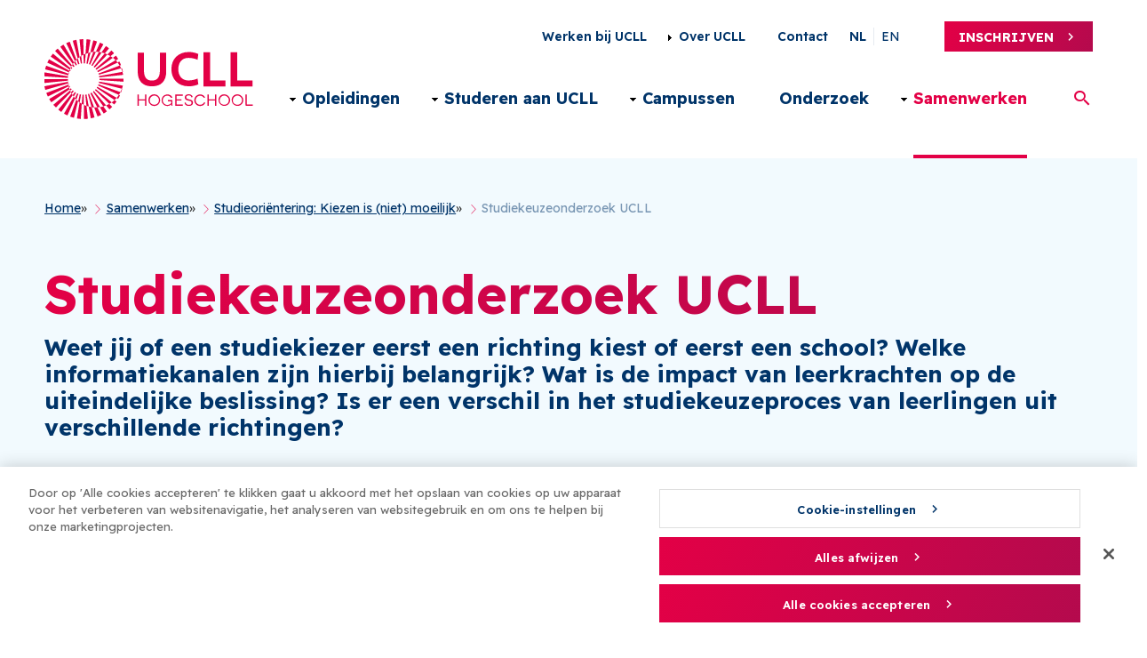

--- FILE ---
content_type: text/html; charset=UTF-8
request_url: https://www.ucll.be/nl/samenwerken/aanbod-voor-scholen/studieorientering/onderzoek-studiekeuzebegeleiding
body_size: 17291
content:
<!DOCTYPE html>
<html lang="nl" dir="ltr" prefix="og: https://ogp.me/ns#">
  <head>
    <meta http-equiv="X-UA-Compatible" content="IE=edge">
    <meta charset="utf-8" />
<noscript><style>form.antibot * :not(.antibot-message) { display: none !important; }</style>
</noscript><meta name="description" content="UCLL onderzoekt in samenwerking met heel wat scholen elk jaar het studiekeuzeproces van laatstejaarsleerlingen." />
<meta property="og:title" content="Studiekeuzeonderzoek UCLL" />
<meta property="og:description" content="UCLL onderzoekt in samenwerking met heel wat scholen elk jaar het studiekeuzeproces van laatstejaarsleerlingen." />
<meta name="twitter:card" content="summary_large_image" />
<meta name="twitter:title" content="Studiekeuzeonderzoek UCLL" />
<meta name="twitter:description" content="UCLL onderzoekt in samenwerking met heel wat scholen elk jaar het studiekeuzeproces van laatstejaarsleerlingen." />
<meta name="Generator" content="Drupal 10 (https://www.drupal.org)" />
<meta name="MobileOptimized" content="width" />
<meta name="HandheldFriendly" content="true" />
<meta name="viewport" content="width=device-width, initial-scale=1.0" />
<script charset="UTF-8" data-document-language="true" data-domain-script="d042becb-5b63-4672-bf51-87163a340529-test" src="https://cookie-cdn.cookiepro.com/scripttemplates/otSDKStub.js"></script>
<script>
!function(f,b,e,v,n,t,s)
{if(f.fbq)return;n=f.fbq=function(){n.callMethod?
n.callMethod.apply(n,arguments):n.queue.push(arguments)};
if(!f._fbq)f._fbq=n;n.push=n;n.loaded=!0;n.version='2.0';
n.queue=[];t=b.createElement(e);t.async=!0;
t.src=v;s=b.getElementsByTagName(e)[0];
s.parentNode.insertBefore(t,s)}(window, document,'script',
'https://connect.facebook.net/en_US/fbevents.js');
fbq('init', '1210858888928914');
fbq('track', 'PageView');
</script>
<noscript><img height="1" width="1" style="display:none"
src="https://www.facebook.com/tr?id=1210858888928914&ev=PageView&noscript=1"
/></noscript>
<script type="text/javascript">
(function(e,t,n){if(e.snaptr)return;var a=e.snaptr=function()
{a.handleRequest?a.handleRequest.apply(a,arguments):a.queue.push(arguments)};
a.queue=[];var s='script';r=t.createElement(s);r.async=!0;
r.src=n;var u=t.getElementsByTagName(s)[0];
u.parentNode.insertBefore(r,u);})(window,document,
'https://sc-static.net/scevent.min.js');
snaptr('init', '86beba2e-43a4-4b75-996b-b90b694abf9c', {
'user_email': '__INSERT_USER_EMAIL__'
});
snaptr('track', 'PAGE_VIEW');
</script>
<script> !function (w, d, t) {
w.TiktokAnalyticsObject=t;var
ttq=w[t]=w[t]||[];ttq.methods=["page","track","identify","instances","debug","on","off","once","ready","alias","group","enableCookie","disableCookie"],ttq.setAndDefer=function(t,e){t[e]=function(){t.push([e].concat(Array.prototype.slice.call(arguments,0)))}};for(var i=0;i<ttq.methods.length;i++)ttq.setAndDefer(ttq,ttq.methods[i]);ttq.instance=function(t){for(var e=ttq._i[t]||[],n=0;n<ttq.methods.length;n++)ttq.setAndDefer(e,ttq.methods[n]);return e},ttq.load=function(e,n){var
i="https://analytics.tiktok.com/i18n/pixel/events.js";ttq._i=ttq._i||{},ttq._i[e]=[],ttq._i[e]._u=i,ttq._t=ttq._t||{},ttq._t[e]=+new
Date,ttq._o=ttq._o||{},ttq._o[e]=n||{};n=document.createElement("script");n.type="text/javascript",n.async=!0,n.src=i+"?sdkid="+e+"&lib="+t;e=document.getElementsByTagName("script")[0];e.parentNode.insertBefore(n,e)};
ttq.load('CD97GMRC77U0N3GBVFKG');
ttq.page();
}(window, document, 'ttq');
</script>
<link rel="alternate" hreflang="nl" href="https://www.ucll.be/nl/samenwerken/aanbod-voor-scholen/studieorientering/onderzoek-studiekeuzebegeleiding" />
<link rel="icon" href="/core/misc/favicon.ico" type="image/vnd.microsoft.icon" />
<link rel="canonical" href="https://www.ucll.be/nl/samenwerken/aanbod-voor-scholen/studieorientering/onderzoek-studiekeuzebegeleiding" />
<link rel="shortlink" href="https://www.ucll.be/nl/node/328" />

    <title>Studiekeuzeonderzoek UCLL | UCLL</title>
        
    
        <link rel="stylesheet" media="all" href="/core/assets/vendor/jquery.ui/themes/base/core.css?t8t32b" />
<link rel="stylesheet" media="all" href="/core/assets/vendor/jquery.ui/themes/base/autocomplete.css?t8t32b" />
<link rel="stylesheet" media="all" href="/core/assets/vendor/jquery.ui/themes/base/menu.css?t8t32b" />
<link rel="stylesheet" media="all" href="/themes/contrib/stable/css/core/components/progress.module.css?t8t32b" />
<link rel="stylesheet" media="all" href="/themes/contrib/stable/css/core/components/ajax-progress.module.css?t8t32b" />
<link rel="stylesheet" media="all" href="/themes/contrib/stable/css/core/components/autocomplete-loading.module.css?t8t32b" />
<link rel="stylesheet" media="all" href="/themes/contrib/stable/css/system/components/align.module.css?t8t32b" />
<link rel="stylesheet" media="all" href="/themes/contrib/stable/css/system/components/fieldgroup.module.css?t8t32b" />
<link rel="stylesheet" media="all" href="/themes/contrib/stable/css/system/components/container-inline.module.css?t8t32b" />
<link rel="stylesheet" media="all" href="/themes/contrib/stable/css/system/components/clearfix.module.css?t8t32b" />
<link rel="stylesheet" media="all" href="/themes/contrib/stable/css/system/components/details.module.css?t8t32b" />
<link rel="stylesheet" media="all" href="/themes/contrib/stable/css/system/components/hidden.module.css?t8t32b" />
<link rel="stylesheet" media="all" href="/themes/contrib/stable/css/system/components/item-list.module.css?t8t32b" />
<link rel="stylesheet" media="all" href="/themes/contrib/stable/css/system/components/js.module.css?t8t32b" />
<link rel="stylesheet" media="all" href="/themes/contrib/stable/css/system/components/nowrap.module.css?t8t32b" />
<link rel="stylesheet" media="all" href="/themes/contrib/stable/css/system/components/position-container.module.css?t8t32b" />
<link rel="stylesheet" media="all" href="/themes/contrib/stable/css/system/components/reset-appearance.module.css?t8t32b" />
<link rel="stylesheet" media="all" href="/themes/contrib/stable/css/system/components/resize.module.css?t8t32b" />
<link rel="stylesheet" media="all" href="/themes/contrib/stable/css/system/components/system-status-counter.css?t8t32b" />
<link rel="stylesheet" media="all" href="/themes/contrib/stable/css/system/components/system-status-report-counters.css?t8t32b" />
<link rel="stylesheet" media="all" href="/themes/contrib/stable/css/system/components/system-status-report-general-info.css?t8t32b" />
<link rel="stylesheet" media="all" href="/themes/contrib/stable/css/system/components/tablesort.module.css?t8t32b" />
<link rel="stylesheet" media="all" href="/modules/contrib/antibot/css/antibot.css?t8t32b" />
<link rel="stylesheet" media="all" href="/modules/contrib/cookiepro_plus/css/cookiepro-plus.css?t8t32b" />
<link rel="stylesheet" media="all" href="/themes/contrib/stable/css/views/views.module.css?t8t32b" />
<link rel="stylesheet" media="all" href="/modules/contrib/webform/css/webform.composite.css?t8t32b" />
<link rel="stylesheet" media="all" href="/modules/contrib/webform/css/webform.element.details.toggle.css?t8t32b" />
<link rel="stylesheet" media="all" href="/modules/contrib/webform/css/webform.element.message.css?t8t32b" />
<link rel="stylesheet" media="all" href="/modules/contrib/webform/css/webform.element.options.css?t8t32b" />
<link rel="stylesheet" media="all" href="/modules/contrib/webform/css/webform.form.css?t8t32b" />
<link rel="stylesheet" media="all" href="/core/assets/vendor/jquery.ui/themes/base/theme.css?t8t32b" />
<link rel="stylesheet" media="all" href="/modules/calibrate/calibr8_admintheme_alter/assets/css/icons.css?t8t32b" />
<link rel="stylesheet" media="all" href="/modules/contrib/extlink/css/extlink.css?t8t32b" />
<link rel="stylesheet" media="all" href="/modules/contrib/paragraphs/css/paragraphs.unpublished.css?t8t32b" />
<link rel="stylesheet" media="all" href="/modules/contrib/search_api_autocomplete/css/search_api_autocomplete.css?t8t32b" />
<link rel="stylesheet" media="all" href="/modules/custom/ucll/css/gin-custom.css?t8t32b" />
<link rel="stylesheet" media="all" href="/modules/contrib/webform/css/webform.theme.classy.css?t8t32b" />
<link rel="stylesheet" media="all" href="/modules/calibrate/calibr8_admintheme_alter/assets/css/components/autocomplete.css?t8t32b" />
<link rel="stylesheet" media="all" href="/modules/calibrate/calibr8_admintheme_alter/assets/css/components/content-overview.css?t8t32b" />
<link rel="stylesheet" media="all" href="/modules/calibrate/calibr8_admintheme_alter/assets/css/components/entity-browser.css?t8t32b" />
<link rel="stylesheet" media="all" href="/modules/calibrate/calibr8_admintheme_alter/assets/css/components/entity-list.css?t8t32b" />
<link rel="stylesheet" media="all" href="/modules/calibrate/calibr8_admintheme_alter/assets/css/components/gin.css?t8t32b" />
<link rel="stylesheet" media="all" href="/modules/calibrate/calibr8_admintheme_alter/assets/css/components/layout-builder.css?t8t32b" />
<link rel="stylesheet" media="all" href="/modules/calibrate/calibr8_admintheme_alter/assets/css/components/linkit.css?t8t32b" />
<link rel="stylesheet" media="all" href="/modules/calibrate/calibr8_admintheme_alter/assets/css/components/node-form.css?t8t32b" />
<link rel="stylesheet" media="all" href="/modules/calibrate/calibr8_admintheme_alter/assets/css/main.css?t8t32b" />
<link rel="stylesheet" media="all" href="/themes/contrib/stable/css/core/assets/vendor/normalize-css/normalize.css?t8t32b" />
<link rel="stylesheet" media="all" href="/themes/contrib/stable/css/core/normalize-fixes.css?t8t32b" />
<link rel="stylesheet" media="all" href="/themes/contrib/classy/css/components/action-links.css?t8t32b" />
<link rel="stylesheet" media="all" href="/themes/contrib/classy/css/components/breadcrumb.css?t8t32b" />
<link rel="stylesheet" media="all" href="/themes/contrib/classy/css/components/button.css?t8t32b" />
<link rel="stylesheet" media="all" href="/themes/contrib/classy/css/components/collapse-processed.css?t8t32b" />
<link rel="stylesheet" media="all" href="/themes/contrib/classy/css/components/container-inline.css?t8t32b" />
<link rel="stylesheet" media="all" href="/themes/contrib/classy/css/components/details.css?t8t32b" />
<link rel="stylesheet" media="all" href="/themes/contrib/classy/css/components/exposed-filters.css?t8t32b" />
<link rel="stylesheet" media="all" href="/themes/contrib/classy/css/components/field.css?t8t32b" />
<link rel="stylesheet" media="all" href="/themes/contrib/classy/css/components/form.css?t8t32b" />
<link rel="stylesheet" media="all" href="/themes/contrib/classy/css/components/icons.css?t8t32b" />
<link rel="stylesheet" media="all" href="/themes/contrib/classy/css/components/inline-form.css?t8t32b" />
<link rel="stylesheet" media="all" href="/themes/contrib/classy/css/components/item-list.css?t8t32b" />
<link rel="stylesheet" media="all" href="/themes/contrib/classy/css/components/link.css?t8t32b" />
<link rel="stylesheet" media="all" href="/themes/contrib/classy/css/components/links.css?t8t32b" />
<link rel="stylesheet" media="all" href="/themes/contrib/classy/css/components/menu.css?t8t32b" />
<link rel="stylesheet" media="all" href="/themes/contrib/classy/css/components/more-link.css?t8t32b" />
<link rel="stylesheet" media="all" href="/themes/contrib/classy/css/components/pager.css?t8t32b" />
<link rel="stylesheet" media="all" href="/themes/contrib/classy/css/components/tabledrag.css?t8t32b" />
<link rel="stylesheet" media="all" href="/themes/contrib/classy/css/components/tableselect.css?t8t32b" />
<link rel="stylesheet" media="all" href="/themes/contrib/classy/css/components/tablesort.css?t8t32b" />
<link rel="stylesheet" media="all" href="/themes/contrib/classy/css/components/tabs.css?t8t32b" />
<link rel="stylesheet" media="all" href="/themes/contrib/classy/css/components/textarea.css?t8t32b" />
<link rel="stylesheet" media="all" href="/themes/contrib/classy/css/components/ui-dialog.css?t8t32b" />
<link rel="stylesheet" media="all" href="/themes/contrib/classy/css/components/messages.css?t8t32b" />
<link rel="stylesheet" media="all" href="/themes/contrib/classy/css/components/node.css?t8t32b" />
<link rel="stylesheet" media="all" href="/themes/contrib/classy/css/components/progress.css?t8t32b" />
<link rel="stylesheet" media="all" href="/themes/custom/calibr8_easytheme/css/colorbox_style.css?t8t32b" />
<link rel="stylesheet" media="all" href="/themes/custom/calibr8_easytheme/css/normalize.css?t8t32b" />
<link rel="stylesheet" media="all" href="/themes/custom/calibr8_easytheme/css/styles.css?t8t32b" />
<link rel="stylesheet" media="print" href="/themes/custom/calibr8_easytheme/css/print.css?t8t32b" />

        <!--[if lt IE 9]>
    <script src="https://cdnjs.cloudflare.com/ajax/libs/html5shiv/3.7.3/html5shiv.js"></script>
    <![endif]-->
                        <link rel='shortcut icon' href='https://www.ucll.be/themes/custom/calibr8_easytheme/bookmark-icons/favicon.ico'>
                <link rel="manifest"  href="https://www.ucll.be/themes/custom/calibr8_easytheme/bookmark-icons/site.webmanifest" />
                <link rel="mask-icon" href="https://www.ucll.be/themes/custom/calibr8_easytheme/bookmark-icons/safari-pinned-tab.svg" >
                <link rel="icon" type="image/png" href="https://www.ucll.be/themes/custom/calibr8_easytheme/bookmark-icons/favicon-16x16.png"  sizes='16x16'/>
                <link rel="icon" type="image/png" href="https://www.ucll.be/themes/custom/calibr8_easytheme/bookmark-icons/favicon-32x32.png"  sizes='32x32'/>
                <link rel="apple-touch-icon" href="https://www.ucll.be/themes/custom/calibr8_easytheme/bookmark-icons/apple-touch-icon-60x60.png"  sizes='60x60'/>
                <link rel="apple-touch-icon" href="https://www.ucll.be/themes/custom/calibr8_easytheme/bookmark-icons/apple-touch-icon-57x57.png"  sizes='57x57'/>
                <link rel="apple-touch-icon" href="https://www.ucll.be/themes/custom/calibr8_easytheme/bookmark-icons/apple-touch-icon-152x152.png"  sizes='152x152'/>
                <link rel="apple-touch-icon" href="https://www.ucll.be/themes/custom/calibr8_easytheme/bookmark-icons/apple-touch-icon-120x120.png"  sizes='120x120'/>
                <link rel="apple-touch-icon" href="https://www.ucll.be/themes/custom/calibr8_easytheme/bookmark-icons/apple-touch-icon-144x144.png"  sizes='144x144'/>
                <link rel="apple-touch-icon" href="https://www.ucll.be/themes/custom/calibr8_easytheme/bookmark-icons/apple-touch-icon-76x76.png"  sizes='76x76'/>
                <link rel="apple-touch-icon" href="https://www.ucll.be/themes/custom/calibr8_easytheme/bookmark-icons/apple-touch-icon-72x72.png"  sizes='72x72'/>
                <link rel="apple-touch-icon" href="https://www.ucll.be/themes/custom/calibr8_easytheme/bookmark-icons/apple-touch-icon-180x180.png"  sizes='180x180'/>
                <link rel="apple-touch-icon" href="https://www.ucll.be/themes/custom/calibr8_easytheme/bookmark-icons/apple-touch-icon-114x114.png"  sizes='114x114'/>
                <link rel="icon" type="image/png" href="https://www.ucll.be/themes/custom/calibr8_easytheme/bookmark-icons/android-chrome-192x192.png"  sizes='192x192'/>
                <link rel="icon" type="image/png" href="https://www.ucll.be/themes/custom/calibr8_easytheme/bookmark-icons/android-chrome-512x512.png"  sizes='512x512'/>
                <meta name="msapplication-TileImage" href="https://www.ucll.be/themes/custom/calibr8_easytheme/bookmark-icons/mstile-310x150.png"  sizes='310x150'/>
                <meta name="msapplication-TileImage" href="https://www.ucll.be/themes/custom/calibr8_easytheme/bookmark-icons/mstile-70x70.png"  sizes='70x70'/>
                <meta name="msapplication-TileImage" href="https://www.ucll.be/themes/custom/calibr8_easytheme/bookmark-icons/mstile-310x310.png"  sizes='310x310'/>
                <meta name="msapplication-TileImage" href="https://www.ucll.be/themes/custom/calibr8_easytheme/bookmark-icons/mstile-150x150.png"  sizes='150x150'/>
              <script type="application/json" data-drupal-selector="drupal-settings-json">{"path":{"baseUrl":"\/","pathPrefix":"nl\/","currentPath":"node\/328","currentPathIsAdmin":false,"isFront":false,"currentLanguage":"nl"},"pluralDelimiter":"\u0003","suppressDeprecationErrors":true,"gtag":{"tagId":"G-314700135","consentMode":false,"otherIds":[],"events":[],"additionalConfigInfo":[]},"ajaxPageState":{"libraries":"[base64]","theme":"calibr8_easytheme","theme_token":null},"ajaxTrustedUrl":{"form_action_p_pvdeGsVG5zNF_XLGPTvYSKCf43t8qZYSwcfZl2uzM":true,"\/nl\/search":true},"gtm":{"tagId":null,"settings":{"data_layer":"dataLayer","include_environment":false},"tagIds":["GTM-PXGW7ST"]},"data":{"extlink":{"extTarget":true,"extTargetAppendNewWindowDisplay":true,"extTargetAppendNewWindowLabel":"(opens in a new window)","extTargetNoOverride":false,"extNofollow":false,"extTitleNoOverride":false,"extNoreferrer":false,"extFollowNoOverride":false,"extClass":"0","extLabel":"(externe link)","extImgClass":false,"extSubdomains":true,"extExclude":"","extInclude":"","extCssExclude":"","extCssInclude":"","extCssExplicit":"","extAlert":false,"extAlertText":"Deze link leidt naar een externe website. We zijn niet verantwoordelijk voor hun inhoud.","extHideIcons":false,"mailtoClass":"0","telClass":"","mailtoLabel":"(link stuurt e-mail)","telLabel":"(link is a phone number)","extUseFontAwesome":false,"extIconPlacement":"append","extPreventOrphan":false,"extFaLinkClasses":"fa fa-external-link","extFaMailtoClasses":"fa fa-envelope-o","extAdditionalLinkClasses":"","extAdditionalMailtoClasses":"","extAdditionalTelClasses":"","extFaTelClasses":"fa fa-phone","allowedDomains":[],"extExcludeNoreferrer":""}},"calibr8_easytheme":{"breakpoints":{"sm":"screen and (min-width: 392px)","md":"screen and (min-width: 692px)","lg":"screen and (min-width: 992px)","xl":"screen and (min-width: 1292px)"}},"antibot":{"forms":{"webform-submission-studiekeuzeonderzoek-hogeschool-paragraph-25628-add-form":{"id":"webform-submission-studiekeuzeonderzoek-hogeschool-paragraph-25628-add-form","key":"Qp4aRiClz0A3gVndanphv1pEdhHPc-j94lo9QPDH8-b"}}},"search_api_autocomplete":{"search":{"auto_submit":true}},"user":{"uid":0,"permissionsHash":"2a814fc83a9d3fa28dcb59387ce41dbc9df860cea533af971dddfe6ff0f06072"}}</script>
<script src="/themes/custom/calibr8_easytheme/js/modernizr-custom.min.js?v=3.11.7"></script>
<script src="/sites/default/assets/js/js_B0pg5AT31R9gJGdu8OURi3ICgX-a7ykkay3DdGDmtLk.js?scope=header&amp;delta=1&amp;language=nl&amp;theme=calibr8_easytheme&amp;include=[base64]"></script>
<script src="/modules/contrib/google_tag/js/gtag.js?t8t32b"></script>
<script src="/modules/contrib/google_tag/js/gtm.js?t8t32b"></script>

  </head>
  <body class="not-front not-logged-in">
        
        <noscript><iframe src="https://www.googletagmanager.com/ns.html?id=GTM-PXGW7ST"
                  height="0" width="0" style="display:none;visibility:hidden"></iframe></noscript>

      <div class="dialog-off-canvas-main-canvas" data-off-canvas-main-canvas>
    <div id="site-wrapper" class="node-type-collaborate">

  <header class="region region--header clearfix">
    <div class="container">
      <div class="region-header-inner clearfix">

          <div class="branding">
  <a href="/nl" title="Home" rel="home">
    <div class="site-logo">
              <img src="/themes/custom/calibr8_easytheme/logo_nl.svg" onerror="this.src='/themes/custom/calibr8_easytheme/logo_nl.png'; this.onerror=null;" alt="Home" />
          </div>
        <div class="site-name">UCLL </div>
            <div class="site-slogan"><span>Hogeschool van de Moving Minds</span></div>
      </a>
</div>



                  <div class="header-region">
                      <div class="header-region--top">
                  <nav aria-labelledby="block-secondarymenu-menu" id="block-secondarymenu" class="block block--menu block--menu--secondary-menu">
                      <h2 class="visually-hidden" id="block-secondarymenu-menu">Secondary menu NL</h2>

              
              <ul class="menu">
                    <li class="menu-item">
        <a href="/nl/werken-bij-ucll" data-drupal-link-system-path="node/1002">Werken bij UCLL</a>
              </li>
                <li class="menu-item menu-item--collapsed">
        <a href="/nl/over-ucll" data-drupal-link-system-path="node/290">Over UCLL</a>
              </li>
                <li class="menu-item">
        <a href="/nl/contact" data-drupal-link-system-path="node/291">Contact</a>
              </li>
        </ul>
  


      </nav>
<div class="language-switcher-language-url block block-language block-language-blocklanguage-interface block-languageswitcher--2" id="block-languageswitcher--2" role="navigation">
  
    
      <div class="block__content">
      <ul class="links"><li hreflang="nl" data-drupal-link-system-path="node/328" class="nl is-active" aria-current="page"><a href="/nl" class="language-link" hreflang="nl" data-drupal-link-system-path="&lt;front&gt;">nl</a></li><li hreflang="en" data-drupal-link-system-path="node/328" class="en"><a href="/en" class="language-link" hreflang="en" data-drupal-link-system-path="&lt;front&gt;">en</a></li></ul>
    </div>
  </div>
<div id="block-subscribe" class="block block-ucll block-ucll-subscribe block-subscribe">
  
    
      <div class="block__content">
      
<div class="block block--ucll-subscribe">
  <a href="https://www.ucll.be/nl/inschrijven">Inschrijven</a>
</div>

    </div>
  </div>


            </div>
                                <div class="header-region--bottom">
                  <nav aria-labelledby="block-mainnavigationnl-menu" id="block-mainnavigationnl" class="block block--menu block--menu--main">
                      <h2 class="visually-hidden" id="block-mainnavigationnl-menu">Main navigation NL</h2>

              

  <ul data-region="header" class="menu menu-level-0">
                  
        <li class="menu-item menu-item--expanded">
          <a href="/nl/opleidingen" data-drupal-link-system-path="node/285">Opleidingen</a>
                                
  
  <div class="menu_link_content menu-link-contentmain view-mode-default menu-dropdown menu-dropdown-0 menu-type-default">
              
  <ul class="menu menu-level-1">
                  
                
        
        <li class="menu-item menu-item--expanded">

                                <a href="/nl/opleidingen" data-drupal-link-system-path="node/285">Opleidingen</a>
                                      
  
  <div class="menu_link_content menu-link-contentmain view-mode-default menu-dropdown menu-dropdown-1 menu-type-default">
              
  <ul class="menu menu-level-2">
                  
                
        
        <li class="menu-item">

                                <a href="/nl/opleidingen-a-z" data-drupal-link-system-path="node/710">Alle opleidingen</a>
                                      
  
  <div class="menu_link_content menu-link-contentmain view-mode-default menu-dropdown menu-dropdown-2 menu-type-default">
              
      </div>



                      
        </li>
                        
                
        
        <li class="menu-item">

                                <a href="/nl/opleidingen/interessegebieden" data-drupal-link-system-path="node/293">Interessegebieden</a>
                                      
  
  <div class="menu_link_content menu-link-contentmain view-mode-default menu-dropdown menu-dropdown-2 menu-type-default">
              
      </div>



                      
        </li>
                        
                
        
        <li class="menu-item">

                                <a href="/nl/studiekeuze" data-drupal-link-system-path="node/463">Hulp bij je studiekeuze</a>
                                      
  
  <div class="menu_link_content menu-link-contentmain view-mode-default menu-dropdown menu-dropdown-2 menu-type-default">
              
      </div>



                      
        </li>
            </ul>



      </div>



                      
        </li>
                        
                
        
        <li class="menu-item menu-item--expanded">

                                <a href="/nl/opleidingstypes" data-drupal-link-system-path="node/292">Opleidingstypes</a>
                                      
  
  <div class="menu_link_content menu-link-contentmain view-mode-default menu-dropdown menu-dropdown-1 menu-type-default">
              
  <ul class="menu menu-level-2">
                  
                
        
        <li class="menu-item">

                                <a href="/nl/opleidingen/graduaat" data-drupal-link-system-path="node/23">Graduaat</a>
                                      
  
  <div class="menu_link_content menu-link-contentmain view-mode-default menu-dropdown menu-dropdown-2 menu-type-default">
              
      </div>



                      
        </li>
                        
                
        
        <li class="menu-item">

                                <a href="/nl/opleidingen/opleidingstypes/professionele-bachelor" data-drupal-link-system-path="node/22">Professionele Bachelor</a>
                                      
  
  <div class="menu_link_content menu-link-contentmain view-mode-default menu-dropdown menu-dropdown-2 menu-type-default">
              
      </div>



                      
        </li>
                        
                
        
        <li class="menu-item">

                                <a href="/nl/opleidingen/opleidingstypes/voorbereidingsjaar" data-drupal-link-system-path="node/2065">Voorbereidingsjaar</a>
                                      
  
  <div class="menu_link_content menu-link-contentmain view-mode-default menu-dropdown menu-dropdown-2 menu-type-default">
              
      </div>



                      
        </li>
                        
                
        
        <li class="menu-item">

                                <a href="/nl/opleidingen/opleidingstypes/bachelor-na-bachelor" data-drupal-link-system-path="node/24">Bachelor-na-bachelor</a>
                                      
  
  <div class="menu_link_content menu-link-contentmain view-mode-default menu-dropdown menu-dropdown-2 menu-type-default">
              
      </div>



                      
        </li>
                        
                
        
        <li class="menu-item">

                                <a href="/nl/opleidingen/opleidingstypes/postgraduaat" data-drupal-link-system-path="node/25">Postgraduaat</a>
                                      
  
  <div class="menu_link_content menu-link-contentmain view-mode-default menu-dropdown menu-dropdown-2 menu-type-default">
              
      </div>



                      
        </li>
                        
                
        
        <li class="menu-item">

                                <a href="/nl/opleidingen/opleidingstypes/microcredential" data-drupal-link-system-path="node/26">Microcredential</a>
                                      
  
  <div class="menu_link_content menu-link-contentmain view-mode-default menu-dropdown menu-dropdown-2 menu-type-default">
              
      </div>



                      
        </li>
                        
                
        
        <li class="menu-item">

                                <a href="/nl/navorming" data-drupal-link-system-path="node/760">Navorming</a>
                                      
  
  <div class="menu_link_content menu-link-contentmain view-mode-default menu-dropdown menu-dropdown-2 menu-type-default">
              
      </div>



                      
        </li>
            </ul>



      </div>



                      
        </li>
                        
                
        
        <li class="menu-item menu-item--expanded">

                                <a href="/nl/opleidingsvormen" data-drupal-link-system-path="node/294">Opleidingsvormen</a>
                                      
  
  <div class="menu_link_content menu-link-contentmain view-mode-default menu-dropdown menu-dropdown-1 menu-type-default">
              
  <ul class="menu menu-level-2">
                  
                
        
        <li class="menu-item">

                                <a href="/nl/opleidingen/opleidingsvormen/deeltijds" data-drupal-link-system-path="node/5">Deeltijds</a>
                                      
  
  <div class="menu_link_content menu-link-contentmain view-mode-default menu-dropdown menu-dropdown-2 menu-type-default">
              
      </div>



                      
        </li>
                        
                
        
        <li class="menu-item">

                                <a href="/nl/opleidingen/opleidingsvormen/voltijds" data-drupal-link-system-path="node/4">Voltijds</a>
                                      
  
  <div class="menu_link_content menu-link-contentmain view-mode-default menu-dropdown menu-dropdown-2 menu-type-default">
              
      </div>



                      
        </li>
                        
                
        
        <li class="menu-item">

                                <a href="/nl/opleidingen/opleidingsvormen/werken-en-studeren" data-drupal-link-system-path="node/7">Werken en studeren</a>
                                      
  
  <div class="menu_link_content menu-link-contentmain view-mode-default menu-dropdown menu-dropdown-2 menu-type-default">
              
      </div>



                      
        </li>
                        
                
        
        <li class="menu-item">

                                <a href="/nl/opleidingen/opleidingsvormen/avond-weekend" data-drupal-link-system-path="node/6">Avondonderwijs</a>
                                      
  
  <div class="menu_link_content menu-link-contentmain view-mode-default menu-dropdown menu-dropdown-2 menu-type-default">
              
      </div>



                      
        </li>
                        
                
        
        <li class="menu-item">

                                <a href="/nl/opleidingen/opleidingsvormen/afstandsonderwijs" data-drupal-link-system-path="node/8">Afstandsonderwijs</a>
                                      
  
  <div class="menu_link_content menu-link-contentmain view-mode-default menu-dropdown menu-dropdown-2 menu-type-default">
              
      </div>



                      
        </li>
                        
                
        
        <li class="menu-item">

                                <a href="/nl/opleidingen/opleidingsvormen/van-graduaat-naar-bachelor" data-drupal-link-system-path="node/9">Van graduaat naar bachelor</a>
                                      
  
  <div class="menu_link_content menu-link-contentmain view-mode-default menu-dropdown menu-dropdown-2 menu-type-default">
              
      </div>



                      
        </li>
                        
                
        
        <li class="menu-item">

                                <a href="/nl/opleidingen/opleidingsvormen/verkorte-bachelor-na-eerste-bachelor" data-drupal-link-system-path="node/776">Verkorte bachelor na eerste bachelor</a>
                                      
  
  <div class="menu_link_content menu-link-contentmain view-mode-default menu-dropdown menu-dropdown-2 menu-type-default">
              
      </div>



                      
        </li>
                        
                
        
        <li class="menu-item">

                                <a href="/nl/opleidingen/opleidingsvormen/vdab-traject" data-drupal-link-system-path="node/10">VDAB-traject</a>
                                      
  
  <div class="menu_link_content menu-link-contentmain view-mode-default menu-dropdown menu-dropdown-2 menu-type-default">
              
      </div>



                      
        </li>
            </ul>



      </div>



                      
        </li>
            </ul>



      </div>



                  </li>
                      
        <li class="menu-item menu-item--expanded">
          <a href="/nl/studeren-aan-ucll" data-drupal-link-system-path="node/286">Studeren aan UCLL</a>
                                
  
  <div class="menu_link_content menu-link-contentmain view-mode-default menu-dropdown menu-dropdown-0 menu-type-default">
              
  <ul class="menu menu-level-1">
                  
                
        
        <li class="menu-item menu-item--expanded">

                                <a href="/nl/studeren-aan-ucll" data-drupal-link-system-path="node/286">Studeren aan UCLL</a>
                                      
  
  <div class="menu_link_content menu-link-contentmain view-mode-default menu-dropdown menu-dropdown-1 menu-type-default">
              
  <ul class="menu menu-level-2">
                  
                
        
        <li class="menu-item">

                                <a href="/nl/studeren-aan-ucll/diensten-voor-studenten/hoeveel-kost-studeren" data-drupal-link-system-path="node/2274">Hoeveel kost studeren?</a>
                                      
  
  <div class="menu_link_content menu-link-contentmain view-mode-default menu-dropdown menu-dropdown-2 menu-type-default">
              
      </div>



                      
        </li>
                        
                
        
        <li class="menu-item">

                                <a href="/nl/opkot" data-drupal-link-system-path="node/829">Op kot!</a>
                                      
  
  <div class="menu_link_content menu-link-contentmain view-mode-default menu-dropdown menu-dropdown-2 menu-type-default">
              
      </div>



                      
        </li>
                        
                
        
        <li class="menu-item">

                                <a href="/nl/studeren-aan-ucll/diensten-voor-studenten/begeleiding" data-drupal-link-system-path="node/605">Onze studie- en studentenbegeleiding</a>
                                      
  
  <div class="menu_link_content menu-link-contentmain view-mode-default menu-dropdown menu-dropdown-2 menu-type-default">
              
      </div>



                      
        </li>
                        
                
        
        <li class="menu-item">

                                <a href="/nl/bijzonderstatuut" data-drupal-link-system-path="node/604">Studeren met een bijzonder statuut</a>
                                      
  
  <div class="menu_link_content menu-link-contentmain view-mode-default menu-dropdown menu-dropdown-2 menu-type-default">
              
      </div>



                      
        </li>
                        
                
        
        <li class="menu-item">

                                <a href="/nl/studentenleven-aan-ucll" data-drupal-link-system-path="node/1021">Je studentenleven</a>
                                      
  
  <div class="menu_link_content menu-link-contentmain view-mode-default menu-dropdown menu-dropdown-2 menu-type-default">
              
      </div>



                      
        </li>
                        
                
        
        <li class="menu-item">

                                <a href="/nl/studeren-aan-ucll/diensten-voor-studenten" class="more-link" data-drupal-link-system-path="node/828">Alle diensten voor studenten</a>
                                      
  
  <div class="menu_link_content menu-link-contentmain view-mode-default menu-dropdown menu-dropdown-2 menu-type-default">
              
      </div>



                      
        </li>
            </ul>



      </div>



                      
        </li>
                        
                
        
        <li class="menu-item menu-item--expanded">

                                <a href="/nl/inschrijven" data-drupal-link-system-path="node/35">Inschrijven</a>
                                      
  
  <div class="menu_link_content menu-link-contentmain view-mode-default menu-dropdown menu-dropdown-1 menu-type-default">
              
  <ul class="menu menu-level-2">
                  
                
        
        <li class="menu-item">

                                <a href="/nl/inschrijven/toelatingsvoorwaarden" data-drupal-link-system-path="node/703">Toelatingsvoorwaarden</a>
                                      
  
  <div class="menu_link_content menu-link-contentmain view-mode-default menu-dropdown menu-dropdown-2 menu-type-default">
              
      </div>



                      
        </li>
                        
                
        
        <li class="menu-item">

                                <a href="/nl/inschrijven/startinformatie" data-drupal-link-system-path="node/712">Startinformatie</a>
                                      
  
  <div class="menu_link_content menu-link-contentmain view-mode-default menu-dropdown menu-dropdown-2 menu-type-default">
              
      </div>



                      
        </li>
                        
                
        
        <li class="menu-item">

                                <a href="/nl/inschrijven/studiegeld" data-drupal-link-system-path="node/638">Studiegeld</a>
                                      
  
  <div class="menu_link_content menu-link-contentmain view-mode-default menu-dropdown menu-dropdown-2 menu-type-default">
              
      </div>



                      
        </li>
                        
                
        
        <li class="menu-item">

                                <a href="/nl/inschrijven/veelgestelde-vragen" data-drupal-link-system-path="node/705">Veelgestelde vragen</a>
                                      
  
  <div class="menu_link_content menu-link-contentmain view-mode-default menu-dropdown menu-dropdown-2 menu-type-default">
              
      </div>



                      
        </li>
            </ul>



      </div>



                      
        </li>
                        
                
                          
        <li class="menu-item next-info-moment">

                                <span class="next-info-moment">Eerstvolgende infomoment</span>
            <div class="views-element-container"><div class="view view-info-moment view-id-info_moment view-display-id-main_menu js-view-dom-id-958414eb86f1513ce74560c921e9a164147a003164f082322f5fad9e1b385cc3">
  
    
      
  <div class="view-info_moment-main_menu">
          <div class="view-content">
            <div class="views-row">
<article class="node--info-moment node--teaser node node--info-moment--teaser article-teaser">
    
  
  <a class="link-wrapper" href="/nl/online-infoavond-ucll-continue"></a>

  <div class="article-teaser__content-wrapper">
    <div class="column-left">
      <span class="day">28</span>
      <span class="month">Jan</span>
      <span class="year">2026</span>
    </div>
    <div class="column-right">
              <header class="article-teaser__header">
          <div class="teaser-title">
                                      <h3><span class="field--title field field--name-title field--type-string field--label-hidden">Online infoavond UCLL Continue</span>
</h3>
                      </div>
        </header>
                            <div class="article-teaser__content">
          <div class="field--time">
            <span class="start-time">19:00</span>
            <span class="end-time">21:00</span>
          </div>

          <div class="field--location">
                          Online
                      </div>
          
        </div>
                    <footer class="article-teaser__footer">
          <div class="article-teaser__read-more">
            <span class="read-more">Meer info</span>
          </div>
        </footer>
          </div>
  </div>
</article>
</div>

      </div>
    
      </div>

        <div class="more-link"><a href="/nl/infomomenten">Alle infomomenten</a></div>

      </div>
</div>

          
        </li>
            </ul>



      </div>



                  </li>
                      
        <li class="menu-item menu-item--expanded">
          <a href="/nl/campussen" data-drupal-link-system-path="node/287">Campussen</a>
                                
  
  <div class="menu_link_content menu-link-contentmain view-mode-default menu-dropdown menu-dropdown-0 menu-type-default">
              
  <ul class="menu menu-level-1">
                  
                
                          
        <li class="menu-item campus">

                                <a href="/nl/campussen" class="campus" data-drupal-link-system-path="node/287">Campussen</a>
            <div class="views-element-container"><div class="view view-campus view-id-campus view-display-id-main_menu js-view-dom-id-f4e6edc4cb39cb77a188e3d12a6ba541a0b0ce24a4bcf1b239be53b06ef66e36">
  
    
      
  <div class="view-campus-main_menu">
          <div class="view-content">
            <div class="views-row">
<article class="node--campus node--teaser node node--campus--teaser article-teaser">
    
  
  <a class="link-wrapper" href="/nl/campus-connect"></a>

  <div class="campus__content-wrapper">
          <div class="campus__image"><article class="media media--type-image media--view-mode-campus">
  
      
<div class="field--media-image field field__item">
  <div class="field--media-image">
              <picture>
                  <source srcset="/sites/default/files/styles/campus_md/public/2022-04/img_6009.webp?h=c236fbff&amp;itok=Xo9IjikG 1x" media="screen and (min-width: 992px)" type="image/webp" width="600" height="320"/>
              <source srcset="/sites/default/files/styles/campus_md/public/2022-04/img_6009.jpg?h=c236fbff&amp;itok=Xo9IjikG 1x" media="screen and (min-width: 992px)" type="image/jpeg" width="600" height="320"/>
                  <img loading="eager" width="300" height="160" src="/sites/default/files/styles/campus/public/2022-04/img_6009.jpg?h=c236fbff&amp;itok=EYrqy8xo" alt="UCLL Campus Proximus" />

  </picture>


          </div>
</div>

  </article>
</div>
    
    <div class="campus__content">
      <h3 class="campus__title">Campus Connect</h3>
              <div class="field field--location">
          Heverlee
        </div>
          </div>
  </div>
</article>
</div>
    <div class="views-row">
<article class="node--campus node--teaser node node--campus--teaser article-teaser">
    
  
  <a class="link-wrapper" href="/nl/campus-diepenbeek"></a>

  <div class="campus__content-wrapper">
          <div class="campus__image"><article class="media media--type-image media--view-mode-campus">
  
      
<div class="field--media-image field field__item">
  <div class="field--media-image">
              <picture>
                  <source srcset="/sites/default/files/styles/campus_md/public/2022-04/CHB_1380.webp?h=eed2539a&amp;itok=1LPeDkIq 1x" media="screen and (min-width: 992px)" type="image/webp" width="600" height="320"/>
              <source srcset="/sites/default/files/styles/campus_md/public/2022-04/CHB_1380.jpg?h=eed2539a&amp;itok=1LPeDkIq 1x" media="screen and (min-width: 992px)" type="image/jpeg" width="600" height="320"/>
                  <img loading="eager" width="300" height="160" src="/sites/default/files/styles/campus/public/2022-04/CHB_1380.jpg?h=eed2539a&amp;itok=rqUt-cZr" alt="UCLL Campus Diepenbeek" />

  </picture>


          </div>
</div>

  </article>
</div>
    
    <div class="campus__content">
      <h3 class="campus__title">Campus Diepenbeek</h3>
              <div class="field field--location">
          Diepenbeek
        </div>
          </div>
  </div>
</article>
</div>
    <div class="views-row">
<article class="node--campus node--teaser node node--campus--teaser article-teaser">
    
  
  <a class="link-wrapper" href="/nl/campus-diest"></a>

  <div class="campus__content-wrapper">
          <div class="campus__image"><article class="media media--type-image media--view-mode-campus">
  
      
<div class="field--media-image field field__item">
  <div class="field--media-image">
              <picture>
                  <source srcset="/sites/default/files/styles/campus_md/public/2022-05/33a7d480-b8c8-465a-95cc-392ce765eb51.webp?h=40b22cca&amp;itok=sgdhiF07 1x" media="screen and (min-width: 992px)" type="image/webp" width="600" height="320"/>
              <source srcset="/sites/default/files/styles/campus_md/public/2022-05/33a7d480-b8c8-465a-95cc-392ce765eb51.jpg?h=40b22cca&amp;itok=sgdhiF07 1x" media="screen and (min-width: 992px)" type="image/jpeg" width="600" height="320"/>
                  <img loading="eager" width="300" height="160" src="/sites/default/files/styles/campus/public/2022-05/33a7d480-b8c8-465a-95cc-392ce765eb51.jpg?h=40b22cca&amp;itok=fCHL55bH" alt="" />

  </picture>


          </div>
</div>

  </article>
</div>
    
    <div class="campus__content">
      <h3 class="campus__title">Campus Diest</h3>
              <div class="field field--location">
          Diest
        </div>
          </div>
  </div>
</article>
</div>
    <div class="views-row">
<article class="node--campus node--teaser node node--campus--teaser article-teaser">
    
  
  <a class="link-wrapper" href="/nl/campus-gasthuisberg"></a>

  <div class="campus__content-wrapper">
          <div class="campus__image"><article class="media media--type-image media--view-mode-campus">
  
      
<div class="field--media-image field field__item">
  <div class="field--media-image">
              <picture>
                  <source srcset="/sites/default/files/styles/campus_md/public/2023-01/DSC_0386.webp?h=b9221149&amp;itok=v0RItzrE 1x" media="screen and (min-width: 992px)" type="image/webp" width="600" height="320"/>
              <source srcset="/sites/default/files/styles/campus_md/public/2023-01/DSC_0386.jpg?h=b9221149&amp;itok=v0RItzrE 1x" media="screen and (min-width: 992px)" type="image/jpeg" width="600" height="320"/>
                  <img loading="eager" width="300" height="160" src="/sites/default/files/styles/campus/public/2023-01/DSC_0386.jpg?h=b9221149&amp;itok=BccTesGV" alt="" />

  </picture>


          </div>
</div>

  </article>
</div>
    
    <div class="campus__content">
      <h3 class="campus__title">Campus Gasthuisberg</h3>
              <div class="field field--location">
          Leuven
        </div>
          </div>
  </div>
</article>
</div>
    <div class="views-row">
<article class="node--campus node--teaser node node--campus--teaser article-teaser">
    
  
  <a class="link-wrapper" href="/nl/campus-genk"></a>

  <div class="campus__content-wrapper">
          <div class="campus__image"><article class="media media--type-image media--view-mode-campus">
  
      
<div class="field--media-image field field__item">
  <div class="field--media-image">
              <picture>
                  <source srcset="/sites/default/files/styles/campus_md/public/2022-04/DSC_6808.webp?h=b4908bdc&amp;itok=Us_a6-zi 1x" media="screen and (min-width: 992px)" type="image/webp" width="600" height="320"/>
              <source srcset="/sites/default/files/styles/campus_md/public/2022-04/DSC_6808.jpg?h=b4908bdc&amp;itok=Us_a6-zi 1x" media="screen and (min-width: 992px)" type="image/jpeg" width="600" height="320"/>
                  <img loading="eager" width="300" height="160" src="/sites/default/files/styles/campus/public/2022-04/DSC_6808.jpg?h=b4908bdc&amp;itok=MDIHLA3-" alt="UCLL Campus LiZa" />

  </picture>


          </div>
</div>

  </article>
</div>
    
    <div class="campus__content">
      <h3 class="campus__title">Campus Genk</h3>
              <div class="field field--location">
          Genk
        </div>
          </div>
  </div>
</article>
</div>
    <div class="views-row">
<article class="node--campus node--teaser node node--campus--teaser article-teaser">
    
  
  <a class="link-wrapper" href="/nl/campus-hasselt"></a>

  <div class="campus__content-wrapper">
          <div class="campus__image"><article class="media media--type-image media--view-mode-campus">
  
      
<div class="field--media-image field field__item">
  <div class="field--media-image">
              <picture>
                  <source srcset="/sites/default/files/styles/campus_md/public/2022-04/img_0975.webp?h=73ab8211&amp;itok=I-WJ0KiF 1x" media="screen and (min-width: 992px)" type="image/webp" width="600" height="320"/>
              <source srcset="/sites/default/files/styles/campus_md/public/2022-04/img_0975.jpg?h=73ab8211&amp;itok=I-WJ0KiF 1x" media="screen and (min-width: 992px)" type="image/jpeg" width="600" height="320"/>
                  <img loading="eager" width="300" height="160" src="/sites/default/files/styles/campus/public/2022-04/img_0975.jpg?h=73ab8211&amp;itok=cCih3Ogq" alt="UCLL Campus Hasselt" />

  </picture>


          </div>
</div>

  </article>
</div>
    
    <div class="campus__content">
      <h3 class="campus__title">Campus Hasselt</h3>
              <div class="field field--location">
          Hasselt 
        </div>
          </div>
  </div>
</article>
</div>
    <div class="views-row">
<article class="node--campus node--teaser node node--campus--teaser article-teaser">
    
  
  <a class="link-wrapper" href="/nl/campus-hertogstraat"></a>

  <div class="campus__content-wrapper">
          <div class="campus__image"><article class="media media--type-image media--view-mode-campus">
  
      
<div class="field--media-image field field__item">
  <div class="field--media-image">
              <picture>
                  <source srcset="/sites/default/files/styles/campus_md/public/2024-06/campus_hertogstr_home_001.webp?h=af8b3ce1&amp;itok=jOc4lOlc 1x" media="screen and (min-width: 992px)" type="image/webp" width="600" height="320"/>
              <source srcset="/sites/default/files/styles/campus_md/public/2024-06/campus_hertogstr_home_001.png?h=af8b3ce1&amp;itok=jOc4lOlc 1x" media="screen and (min-width: 992px)" type="image/png" width="600" height="320"/>
                  <img loading="eager" width="300" height="160" src="/sites/default/files/styles/campus/public/2024-06/campus_hertogstr_home_001.png?h=af8b3ce1&amp;itok=B3fbPLHI" alt="" />

  </picture>


          </div>
</div>

  </article>
</div>
    
    <div class="campus__content">
      <h3 class="campus__title">Campus Hertogstraat</h3>
              <div class="field field--location">
          Heverlee
        </div>
          </div>
  </div>
</article>
</div>
    <div class="views-row">
<article class="node--campus node--teaser node node--campus--teaser article-teaser">
    
  
  <a class="link-wrapper" href="/nl/campus-sociale-school"></a>

  <div class="campus__content-wrapper">
          <div class="campus__image"><article class="media media--type-image media--view-mode-campus">
  
      
<div class="field--media-image field field__item">
  <div class="field--media-image">
              <picture>
                  <source srcset="/sites/default/files/styles/campus_md/public/2022-06/52116113027_a215abfefd_k_0.webp?h=2cf3e5e1&amp;itok=M297PEAI 1x" media="screen and (min-width: 992px)" type="image/webp" width="600" height="320"/>
              <source srcset="/sites/default/files/styles/campus_md/public/2022-06/52116113027_a215abfefd_k_0.jpg?h=2cf3e5e1&amp;itok=M297PEAI 1x" media="screen and (min-width: 992px)" type="image/jpeg" width="600" height="320"/>
                  <img loading="eager" width="300" height="160" src="/sites/default/files/styles/campus/public/2022-06/52116113027_a215abfefd_k_0.jpg?h=2cf3e5e1&amp;itok=YD993eq6" alt="Campus Sociale School" />

  </picture>


          </div>
</div>

  </article>
</div>
    
    <div class="campus__content">
      <h3 class="campus__title">Campus Sociale School</h3>
              <div class="field field--location">
          Heverlee
        </div>
          </div>
  </div>
</article>
</div>

      </div>
    
      </div>

        <div class="more-link"><a href="/nl/campussen">Bekijk alle UCLL campussen</a></div>

      </div>
</div>

          
        </li>
            </ul>



      </div>



                  </li>
                      
        <li class="menu-item">
          <a href="/nl/onderzoek" data-drupal-link-system-path="node/289">Onderzoek</a>
                                
  
  <div class="menu_link_content menu-link-contentmain view-mode-default menu-dropdown menu-dropdown-0 menu-type-default">
              
      </div>



                  </li>
                      
        <li class="menu-item menu-item--expanded menu-item--active-trail">
          <a href="/nl/samenwerken" data-drupal-link-system-path="node/288">Samenwerken</a>
                                
  
  <div class="menu_link_content menu-link-contentmain view-mode-default menu-dropdown menu-dropdown-0 menu-type-default">
              
  <ul class="menu menu-level-1">
                  
                
        
        <li class="menu-item menu-item--expanded">

                                <a href="/nl/samenwerken/samenwerken-met-bedrijven-organisaties" data-drupal-link-system-path="node/869">Samenwerken met bedrijven &amp; organisaties</a>
                                      
  
  <div class="menu_link_content menu-link-contentmain view-mode-default menu-dropdown menu-dropdown-1 menu-type-default">
              
  <ul class="menu menu-level-2">
                  
                
        
        <li class="menu-item">

                                <a href="https://www.ucll.be/nl/samenwerken/bereik-onze-studenten">Vacatures</a>
                                      
  
  <div class="menu_link_content menu-link-contentmain view-mode-default menu-dropdown menu-dropdown-2 menu-type-default">
              
      </div>



                      
        </li>
                        
                
        
        <li class="menu-item">

                                <a href="/nl/navorming" data-drupal-link-system-path="node/760">Navormingen</a>
                                      
  
  <div class="menu_link_content menu-link-contentmain view-mode-default menu-dropdown menu-dropdown-2 menu-type-default">
              
      </div>



                      
        </li>
                        
                
        
        <li class="menu-item">

                                <a href="/nl/samenwerken/stages-bedrijven-organisaties" data-drupal-link-system-path="node/1309">Stages in bedrijven of organisaties</a>
                                      
  
  <div class="menu_link_content menu-link-contentmain view-mode-default menu-dropdown menu-dropdown-2 menu-type-default">
              
      </div>



                      
        </li>
                        
                
        
        <li class="menu-item">

                                <a href="/nl/samenwerken/dienstverlening" data-drupal-link-system-path="node/335">Dienstverlening</a>
                                      
  
  <div class="menu_link_content menu-link-contentmain view-mode-default menu-dropdown menu-dropdown-2 menu-type-default">
              
      </div>



                      
        </li>
                        
                
        
        <li class="menu-item">

                                <a href="/nl/samenwerken/onderzoeksvragen" data-drupal-link-system-path="node/334">Samenwerken in onderzoek</a>
                                      
  
  <div class="menu_link_content menu-link-contentmain view-mode-default menu-dropdown menu-dropdown-2 menu-type-default">
              
      </div>



                      
        </li>
                        
                
        
        <li class="menu-item">

                                <a href="/nl/samenwerken/service-learning" data-drupal-link-system-path="node/1312">Service Learning</a>
                                      
  
  <div class="menu_link_content menu-link-contentmain view-mode-default menu-dropdown menu-dropdown-2 menu-type-default">
              
      </div>



                      
        </li>
                        
                
        
        <li class="menu-item">

                                <a href="/nl/samenwerken/opleidingen-op-maat" data-drupal-link-system-path="node/333">Opleidingen op maat</a>
                                      
  
  <div class="menu_link_content menu-link-contentmain view-mode-default menu-dropdown menu-dropdown-2 menu-type-default">
              
      </div>



                      
        </li>
            </ul>



      </div>



                      
        </li>
                        
                
        
        <li class="menu-item menu-item--expanded">

                                <a href="/nl/samenwerken/samenwerken-met-scholen" data-drupal-link-system-path="node/320">Samenwerken met scholen</a>
                                      
  
  <div class="menu_link_content menu-link-contentmain view-mode-default menu-dropdown menu-dropdown-1 menu-type-default">
              
  <ul class="menu menu-level-2">
                  
                
        
        <li class="menu-item">

                                <a href="https://www.ucll.be/nl/studiekeuze/leraar">Studieoriëntering</a>
                                      
  
  <div class="menu_link_content menu-link-contentmain view-mode-default menu-dropdown menu-dropdown-2 menu-type-default">
              
      </div>



                      
        </li>
                        
                
        
        <li class="menu-item">

                                <a href="/nl/samenwerken/stages-scholen" data-drupal-link-system-path="node/454">Stages</a>
                                      
  
  <div class="menu_link_content menu-link-contentmain view-mode-default menu-dropdown menu-dropdown-2 menu-type-default">
              
      </div>



                      
        </li>
            </ul>



      </div>



                      
        </li>
            </ul>



      </div>



                  </li>
                      
        <li class="menu-item">
          <span class="search link--open-search">Search</span>
                                
  
  <div class="menu_link_content menu-link-contentmain view-mode-default menu-dropdown menu-dropdown-0 menu-type-default">
              
      </div>



                  </li>
          </ul>


      </nav>


            </div>
                    </div>
        
        <div class="header-anchors">
          <a href="#" id="mobile-menu-anchor" class="menu-anchor" style="display: none;"><span class="element-invisible">Menu</span></a>
        </div>

      </div>
    </div>

    
          <nav id="mobile-menu" style="display: none;">
        <div class="mobile-menu-inner">
          <div class="mobile-menu__header">
            <div class="menu-breadcrumb">
              <span class="js-close-submenu">Menu</span>
              <span class="active-menu-item"></span>
            </div>
            <div class="language-switcher-language-url block block-language block-language-blocklanguage-interface block-languageswitcher" id="block-languageswitcher" role="navigation">
  
    
      <div class="block__content">
      <ul class="links"><li hreflang="nl" data-drupal-link-system-path="node/328" class="nl is-active" aria-current="page"><a href="/nl" class="language-link" hreflang="nl" data-drupal-link-system-path="&lt;front&gt;">nl</a></li><li hreflang="en" data-drupal-link-system-path="node/328" class="en"><a href="/en" class="language-link" hreflang="en" data-drupal-link-system-path="&lt;front&gt;">en</a></li></ul>
    </div>
  </div>

          </div>
          <div class="mobile-menu__body">
                <nav aria-labelledby="block-mobile-mainmenu-menu" id="block-mobile-mainmenu" class="block block--menu block--menu--main">
                      <h2 class="visually-hidden" id="block-mobile-mainmenu-menu">Hoofdnavigatie NL</h2>

              

  <ul data-region="mobile_menu" class="menu menu-level-0">
                  
        <li class="menu-item menu-item--expanded">
          <a href="/nl/opleidingen" data-drupal-link-system-path="node/285">Opleidingen</a>
                                
  
  <div class="menu_link_content menu-link-contentmain view-mode-default menu-dropdown menu-dropdown-0 menu-type-default">
              
  <ul class="menu menu-level-1">
                  
                
        
        <li class="menu-item menu-item--expanded">

                                <a href="/nl/opleidingen" data-drupal-link-system-path="node/285">Opleidingen</a>
                                      
  
  <div class="menu_link_content menu-link-contentmain view-mode-default menu-dropdown menu-dropdown-1 menu-type-default">
              
  <ul class="menu menu-level-2">
                  
                
        
        <li class="menu-item">

                                <a href="/nl/opleidingen-a-z" data-drupal-link-system-path="node/710">Alle opleidingen</a>
                                      
  
  <div class="menu_link_content menu-link-contentmain view-mode-default menu-dropdown menu-dropdown-2 menu-type-default">
              
      </div>



                      
        </li>
                        
                
        
        <li class="menu-item">

                                <a href="/nl/opleidingen/interessegebieden" data-drupal-link-system-path="node/293">Interessegebieden</a>
                                      
  
  <div class="menu_link_content menu-link-contentmain view-mode-default menu-dropdown menu-dropdown-2 menu-type-default">
              
      </div>



                      
        </li>
                        
                
        
        <li class="menu-item">

                                <a href="/nl/studiekeuze" data-drupal-link-system-path="node/463">Hulp bij je studiekeuze</a>
                                      
  
  <div class="menu_link_content menu-link-contentmain view-mode-default menu-dropdown menu-dropdown-2 menu-type-default">
              
      </div>



                      
        </li>
            </ul>



      </div>



                      
        </li>
                        
                
        
        <li class="menu-item menu-item--expanded">

                                <a href="/nl/opleidingstypes" data-drupal-link-system-path="node/292">Opleidingstypes</a>
                                      
  
  <div class="menu_link_content menu-link-contentmain view-mode-default menu-dropdown menu-dropdown-1 menu-type-default">
              
  <ul class="menu menu-level-2">
                  
                
        
        <li class="menu-item">

                                <a href="/nl/opleidingen/graduaat" data-drupal-link-system-path="node/23">Graduaat</a>
                                      
  
  <div class="menu_link_content menu-link-contentmain view-mode-default menu-dropdown menu-dropdown-2 menu-type-default">
              
      </div>



                      
        </li>
                        
                
        
        <li class="menu-item">

                                <a href="/nl/opleidingen/opleidingstypes/professionele-bachelor" data-drupal-link-system-path="node/22">Professionele Bachelor</a>
                                      
  
  <div class="menu_link_content menu-link-contentmain view-mode-default menu-dropdown menu-dropdown-2 menu-type-default">
              
      </div>



                      
        </li>
                        
                
        
        <li class="menu-item">

                                <a href="/nl/opleidingen/opleidingstypes/voorbereidingsjaar" data-drupal-link-system-path="node/2065">Voorbereidingsjaar</a>
                                      
  
  <div class="menu_link_content menu-link-contentmain view-mode-default menu-dropdown menu-dropdown-2 menu-type-default">
              
      </div>



                      
        </li>
                        
                
        
        <li class="menu-item">

                                <a href="/nl/opleidingen/opleidingstypes/bachelor-na-bachelor" data-drupal-link-system-path="node/24">Bachelor-na-bachelor</a>
                                      
  
  <div class="menu_link_content menu-link-contentmain view-mode-default menu-dropdown menu-dropdown-2 menu-type-default">
              
      </div>



                      
        </li>
                        
                
        
        <li class="menu-item">

                                <a href="/nl/opleidingen/opleidingstypes/postgraduaat" data-drupal-link-system-path="node/25">Postgraduaat</a>
                                      
  
  <div class="menu_link_content menu-link-contentmain view-mode-default menu-dropdown menu-dropdown-2 menu-type-default">
              
      </div>



                      
        </li>
                        
                
        
        <li class="menu-item">

                                <a href="/nl/opleidingen/opleidingstypes/microcredential" data-drupal-link-system-path="node/26">Microcredential</a>
                                      
  
  <div class="menu_link_content menu-link-contentmain view-mode-default menu-dropdown menu-dropdown-2 menu-type-default">
              
      </div>



                      
        </li>
                        
                
        
        <li class="menu-item">

                                <a href="/nl/navorming" data-drupal-link-system-path="node/760">Navorming</a>
                                      
  
  <div class="menu_link_content menu-link-contentmain view-mode-default menu-dropdown menu-dropdown-2 menu-type-default">
              
      </div>



                      
        </li>
            </ul>



      </div>



                      
        </li>
                        
                
        
        <li class="menu-item menu-item--expanded">

                                <a href="/nl/opleidingsvormen" data-drupal-link-system-path="node/294">Opleidingsvormen</a>
                                      
  
  <div class="menu_link_content menu-link-contentmain view-mode-default menu-dropdown menu-dropdown-1 menu-type-default">
              
  <ul class="menu menu-level-2">
                  
                
        
        <li class="menu-item">

                                <a href="/nl/opleidingen/opleidingsvormen/deeltijds" data-drupal-link-system-path="node/5">Deeltijds</a>
                                      
  
  <div class="menu_link_content menu-link-contentmain view-mode-default menu-dropdown menu-dropdown-2 menu-type-default">
              
      </div>



                      
        </li>
                        
                
        
        <li class="menu-item">

                                <a href="/nl/opleidingen/opleidingsvormen/voltijds" data-drupal-link-system-path="node/4">Voltijds</a>
                                      
  
  <div class="menu_link_content menu-link-contentmain view-mode-default menu-dropdown menu-dropdown-2 menu-type-default">
              
      </div>



                      
        </li>
                        
                
        
        <li class="menu-item">

                                <a href="/nl/opleidingen/opleidingsvormen/werken-en-studeren" data-drupal-link-system-path="node/7">Werken en studeren</a>
                                      
  
  <div class="menu_link_content menu-link-contentmain view-mode-default menu-dropdown menu-dropdown-2 menu-type-default">
              
      </div>



                      
        </li>
                        
                
        
        <li class="menu-item">

                                <a href="/nl/opleidingen/opleidingsvormen/avond-weekend" data-drupal-link-system-path="node/6">Avondonderwijs</a>
                                      
  
  <div class="menu_link_content menu-link-contentmain view-mode-default menu-dropdown menu-dropdown-2 menu-type-default">
              
      </div>



                      
        </li>
                        
                
        
        <li class="menu-item">

                                <a href="/nl/opleidingen/opleidingsvormen/afstandsonderwijs" data-drupal-link-system-path="node/8">Afstandsonderwijs</a>
                                      
  
  <div class="menu_link_content menu-link-contentmain view-mode-default menu-dropdown menu-dropdown-2 menu-type-default">
              
      </div>



                      
        </li>
                        
                
        
        <li class="menu-item">

                                <a href="/nl/opleidingen/opleidingsvormen/van-graduaat-naar-bachelor" data-drupal-link-system-path="node/9">Van graduaat naar bachelor</a>
                                      
  
  <div class="menu_link_content menu-link-contentmain view-mode-default menu-dropdown menu-dropdown-2 menu-type-default">
              
      </div>



                      
        </li>
                        
                
        
        <li class="menu-item">

                                <a href="/nl/opleidingen/opleidingsvormen/verkorte-bachelor-na-eerste-bachelor" data-drupal-link-system-path="node/776">Verkorte bachelor na eerste bachelor</a>
                                      
  
  <div class="menu_link_content menu-link-contentmain view-mode-default menu-dropdown menu-dropdown-2 menu-type-default">
              
      </div>



                      
        </li>
                        
                
        
        <li class="menu-item">

                                <a href="/nl/opleidingen/opleidingsvormen/vdab-traject" data-drupal-link-system-path="node/10">VDAB-traject</a>
                                      
  
  <div class="menu_link_content menu-link-contentmain view-mode-default menu-dropdown menu-dropdown-2 menu-type-default">
              
      </div>



                      
        </li>
            </ul>



      </div>



                      
        </li>
            </ul>



      </div>



                  </li>
                      
        <li class="menu-item menu-item--expanded">
          <a href="/nl/studeren-aan-ucll" data-drupal-link-system-path="node/286">Studeren aan UCLL</a>
                                
  
  <div class="menu_link_content menu-link-contentmain view-mode-default menu-dropdown menu-dropdown-0 menu-type-default">
              
  <ul class="menu menu-level-1">
                  
                
        
        <li class="menu-item menu-item--expanded">

                                <a href="/nl/studeren-aan-ucll" data-drupal-link-system-path="node/286">Studeren aan UCLL</a>
                                      
  
  <div class="menu_link_content menu-link-contentmain view-mode-default menu-dropdown menu-dropdown-1 menu-type-default">
              
  <ul class="menu menu-level-2">
                  
                
        
        <li class="menu-item">

                                <a href="/nl/studeren-aan-ucll/diensten-voor-studenten/hoeveel-kost-studeren" data-drupal-link-system-path="node/2274">Hoeveel kost studeren?</a>
                                      
  
  <div class="menu_link_content menu-link-contentmain view-mode-default menu-dropdown menu-dropdown-2 menu-type-default">
              
      </div>



                      
        </li>
                        
                
        
        <li class="menu-item">

                                <a href="/nl/opkot" data-drupal-link-system-path="node/829">Op kot!</a>
                                      
  
  <div class="menu_link_content menu-link-contentmain view-mode-default menu-dropdown menu-dropdown-2 menu-type-default">
              
      </div>



                      
        </li>
                        
                
        
        <li class="menu-item">

                                <a href="/nl/studeren-aan-ucll/diensten-voor-studenten/begeleiding" data-drupal-link-system-path="node/605">Onze studie- en studentenbegeleiding</a>
                                      
  
  <div class="menu_link_content menu-link-contentmain view-mode-default menu-dropdown menu-dropdown-2 menu-type-default">
              
      </div>



                      
        </li>
                        
                
        
        <li class="menu-item">

                                <a href="/nl/bijzonderstatuut" data-drupal-link-system-path="node/604">Studeren met een bijzonder statuut</a>
                                      
  
  <div class="menu_link_content menu-link-contentmain view-mode-default menu-dropdown menu-dropdown-2 menu-type-default">
              
      </div>



                      
        </li>
                        
                
        
        <li class="menu-item">

                                <a href="/nl/studentenleven-aan-ucll" data-drupal-link-system-path="node/1021">Je studentenleven</a>
                                      
  
  <div class="menu_link_content menu-link-contentmain view-mode-default menu-dropdown menu-dropdown-2 menu-type-default">
              
      </div>



                      
        </li>
                        
                
        
        <li class="menu-item">

                                <a href="/nl/studeren-aan-ucll/diensten-voor-studenten" class="more-link" data-drupal-link-system-path="node/828">Alle diensten voor studenten</a>
                                      
  
  <div class="menu_link_content menu-link-contentmain view-mode-default menu-dropdown menu-dropdown-2 menu-type-default">
              
      </div>



                      
        </li>
            </ul>



      </div>



                      
        </li>
                        
                
        
        <li class="menu-item menu-item--expanded">

                                <a href="/nl/inschrijven" data-drupal-link-system-path="node/35">Inschrijven</a>
                                      
  
  <div class="menu_link_content menu-link-contentmain view-mode-default menu-dropdown menu-dropdown-1 menu-type-default">
              
  <ul class="menu menu-level-2">
                  
                
        
        <li class="menu-item">

                                <a href="/nl/inschrijven/toelatingsvoorwaarden" data-drupal-link-system-path="node/703">Toelatingsvoorwaarden</a>
                                      
  
  <div class="menu_link_content menu-link-contentmain view-mode-default menu-dropdown menu-dropdown-2 menu-type-default">
              
      </div>



                      
        </li>
                        
                
        
        <li class="menu-item">

                                <a href="/nl/inschrijven/startinformatie" data-drupal-link-system-path="node/712">Startinformatie</a>
                                      
  
  <div class="menu_link_content menu-link-contentmain view-mode-default menu-dropdown menu-dropdown-2 menu-type-default">
              
      </div>



                      
        </li>
                        
                
        
        <li class="menu-item">

                                <a href="/nl/inschrijven/studiegeld" data-drupal-link-system-path="node/638">Studiegeld</a>
                                      
  
  <div class="menu_link_content menu-link-contentmain view-mode-default menu-dropdown menu-dropdown-2 menu-type-default">
              
      </div>



                      
        </li>
                        
                
        
        <li class="menu-item">

                                <a href="/nl/inschrijven/veelgestelde-vragen" data-drupal-link-system-path="node/705">Veelgestelde vragen</a>
                                      
  
  <div class="menu_link_content menu-link-contentmain view-mode-default menu-dropdown menu-dropdown-2 menu-type-default">
              
      </div>



                      
        </li>
            </ul>



      </div>



                      
        </li>
                        
                
                          
        <li class="menu-item next-info-moment">

                                <span class="next-info-moment">Eerstvolgende infomoment</span>
            <div class="views-element-container"><div class="view view-info-moment view-id-info_moment view-display-id-main_menu js-view-dom-id-6b4863a9293e9d90d68f01f55e93db1fb102708becdeb34baa7b558536bc8388">
  
    
      
  <div class="view-info_moment-main_menu">
          <div class="view-content">
            <div class="views-row">
<article class="node--info-moment node--teaser node node--info-moment--teaser article-teaser">
    
  
  <a class="link-wrapper" href="/nl/online-infoavond-ucll-continue"></a>

  <div class="article-teaser__content-wrapper">
    <div class="column-left">
      <span class="day">28</span>
      <span class="month">Jan</span>
      <span class="year">2026</span>
    </div>
    <div class="column-right">
              <header class="article-teaser__header">
          <div class="teaser-title">
                                      <h3><span class="field--title field field--name-title field--type-string field--label-hidden">Online infoavond UCLL Continue</span>
</h3>
                      </div>
        </header>
                            <div class="article-teaser__content">
          <div class="field--time">
            <span class="start-time">19:00</span>
            <span class="end-time">21:00</span>
          </div>

          <div class="field--location">
                          Online
                      </div>
          
        </div>
                    <footer class="article-teaser__footer">
          <div class="article-teaser__read-more">
            <span class="read-more">Meer info</span>
          </div>
        </footer>
          </div>
  </div>
</article>
</div>

      </div>
    
      </div>

        <div class="more-link"><a href="/nl/infomomenten">Alle infomomenten</a></div>

      </div>
</div>

          
        </li>
            </ul>



      </div>



                  </li>
                      
        <li class="menu-item menu-item--expanded">
          <a href="/nl/campussen" data-drupal-link-system-path="node/287">Campussen</a>
                                
  
  <div class="menu_link_content menu-link-contentmain view-mode-default menu-dropdown menu-dropdown-0 menu-type-default">
              
  <ul class="menu menu-level-1">
                  
                
                          
        <li class="menu-item campus">

                                <a href="/nl/campussen" class="campus" data-drupal-link-system-path="node/287">Campussen</a>
            <div class="views-element-container"><div class="view view-campus view-id-campus view-display-id-main_menu js-view-dom-id-40f34478931324051f3524e9b8d40bbe742d9691c6dab250bdf1b28f47dd24e9">
  
    
      
  <div class="view-campus-main_menu">
          <div class="view-content">
            <div class="views-row">
<article class="node--campus node--teaser node node--campus--teaser article-teaser">
    
  
  <a class="link-wrapper" href="/nl/campus-connect"></a>

  <div class="campus__content-wrapper">
          <div class="campus__image"><article class="media media--type-image media--view-mode-campus">
  
      
<div class="field--media-image field field__item">
  <div class="field--media-image">
              <picture>
                  <source srcset="/sites/default/files/styles/campus_md/public/2022-04/img_6009.webp?h=c236fbff&amp;itok=Xo9IjikG 1x" media="screen and (min-width: 992px)" type="image/webp" width="600" height="320"/>
              <source srcset="/sites/default/files/styles/campus_md/public/2022-04/img_6009.jpg?h=c236fbff&amp;itok=Xo9IjikG 1x" media="screen and (min-width: 992px)" type="image/jpeg" width="600" height="320"/>
                  <img loading="eager" width="300" height="160" src="/sites/default/files/styles/campus/public/2022-04/img_6009.jpg?h=c236fbff&amp;itok=EYrqy8xo" alt="UCLL Campus Proximus" />

  </picture>


          </div>
</div>

  </article>
</div>
    
    <div class="campus__content">
      <h3 class="campus__title">Campus Connect</h3>
              <div class="field field--location">
          Heverlee
        </div>
          </div>
  </div>
</article>
</div>
    <div class="views-row">
<article class="node--campus node--teaser node node--campus--teaser article-teaser">
    
  
  <a class="link-wrapper" href="/nl/campus-diepenbeek"></a>

  <div class="campus__content-wrapper">
          <div class="campus__image"><article class="media media--type-image media--view-mode-campus">
  
      
<div class="field--media-image field field__item">
  <div class="field--media-image">
              <picture>
                  <source srcset="/sites/default/files/styles/campus_md/public/2022-04/CHB_1380.webp?h=eed2539a&amp;itok=1LPeDkIq 1x" media="screen and (min-width: 992px)" type="image/webp" width="600" height="320"/>
              <source srcset="/sites/default/files/styles/campus_md/public/2022-04/CHB_1380.jpg?h=eed2539a&amp;itok=1LPeDkIq 1x" media="screen and (min-width: 992px)" type="image/jpeg" width="600" height="320"/>
                  <img loading="eager" width="300" height="160" src="/sites/default/files/styles/campus/public/2022-04/CHB_1380.jpg?h=eed2539a&amp;itok=rqUt-cZr" alt="UCLL Campus Diepenbeek" />

  </picture>


          </div>
</div>

  </article>
</div>
    
    <div class="campus__content">
      <h3 class="campus__title">Campus Diepenbeek</h3>
              <div class="field field--location">
          Diepenbeek
        </div>
          </div>
  </div>
</article>
</div>
    <div class="views-row">
<article class="node--campus node--teaser node node--campus--teaser article-teaser">
    
  
  <a class="link-wrapper" href="/nl/campus-diest"></a>

  <div class="campus__content-wrapper">
          <div class="campus__image"><article class="media media--type-image media--view-mode-campus">
  
      
<div class="field--media-image field field__item">
  <div class="field--media-image">
              <picture>
                  <source srcset="/sites/default/files/styles/campus_md/public/2022-05/33a7d480-b8c8-465a-95cc-392ce765eb51.webp?h=40b22cca&amp;itok=sgdhiF07 1x" media="screen and (min-width: 992px)" type="image/webp" width="600" height="320"/>
              <source srcset="/sites/default/files/styles/campus_md/public/2022-05/33a7d480-b8c8-465a-95cc-392ce765eb51.jpg?h=40b22cca&amp;itok=sgdhiF07 1x" media="screen and (min-width: 992px)" type="image/jpeg" width="600" height="320"/>
                  <img loading="eager" width="300" height="160" src="/sites/default/files/styles/campus/public/2022-05/33a7d480-b8c8-465a-95cc-392ce765eb51.jpg?h=40b22cca&amp;itok=fCHL55bH" alt="" />

  </picture>


          </div>
</div>

  </article>
</div>
    
    <div class="campus__content">
      <h3 class="campus__title">Campus Diest</h3>
              <div class="field field--location">
          Diest
        </div>
          </div>
  </div>
</article>
</div>
    <div class="views-row">
<article class="node--campus node--teaser node node--campus--teaser article-teaser">
    
  
  <a class="link-wrapper" href="/nl/campus-gasthuisberg"></a>

  <div class="campus__content-wrapper">
          <div class="campus__image"><article class="media media--type-image media--view-mode-campus">
  
      
<div class="field--media-image field field__item">
  <div class="field--media-image">
              <picture>
                  <source srcset="/sites/default/files/styles/campus_md/public/2023-01/DSC_0386.webp?h=b9221149&amp;itok=v0RItzrE 1x" media="screen and (min-width: 992px)" type="image/webp" width="600" height="320"/>
              <source srcset="/sites/default/files/styles/campus_md/public/2023-01/DSC_0386.jpg?h=b9221149&amp;itok=v0RItzrE 1x" media="screen and (min-width: 992px)" type="image/jpeg" width="600" height="320"/>
                  <img loading="eager" width="300" height="160" src="/sites/default/files/styles/campus/public/2023-01/DSC_0386.jpg?h=b9221149&amp;itok=BccTesGV" alt="" />

  </picture>


          </div>
</div>

  </article>
</div>
    
    <div class="campus__content">
      <h3 class="campus__title">Campus Gasthuisberg</h3>
              <div class="field field--location">
          Leuven
        </div>
          </div>
  </div>
</article>
</div>
    <div class="views-row">
<article class="node--campus node--teaser node node--campus--teaser article-teaser">
    
  
  <a class="link-wrapper" href="/nl/campus-genk"></a>

  <div class="campus__content-wrapper">
          <div class="campus__image"><article class="media media--type-image media--view-mode-campus">
  
      
<div class="field--media-image field field__item">
  <div class="field--media-image">
              <picture>
                  <source srcset="/sites/default/files/styles/campus_md/public/2022-04/DSC_6808.webp?h=b4908bdc&amp;itok=Us_a6-zi 1x" media="screen and (min-width: 992px)" type="image/webp" width="600" height="320"/>
              <source srcset="/sites/default/files/styles/campus_md/public/2022-04/DSC_6808.jpg?h=b4908bdc&amp;itok=Us_a6-zi 1x" media="screen and (min-width: 992px)" type="image/jpeg" width="600" height="320"/>
                  <img loading="eager" width="300" height="160" src="/sites/default/files/styles/campus/public/2022-04/DSC_6808.jpg?h=b4908bdc&amp;itok=MDIHLA3-" alt="UCLL Campus LiZa" />

  </picture>


          </div>
</div>

  </article>
</div>
    
    <div class="campus__content">
      <h3 class="campus__title">Campus Genk</h3>
              <div class="field field--location">
          Genk
        </div>
          </div>
  </div>
</article>
</div>
    <div class="views-row">
<article class="node--campus node--teaser node node--campus--teaser article-teaser">
    
  
  <a class="link-wrapper" href="/nl/campus-hasselt"></a>

  <div class="campus__content-wrapper">
          <div class="campus__image"><article class="media media--type-image media--view-mode-campus">
  
      
<div class="field--media-image field field__item">
  <div class="field--media-image">
              <picture>
                  <source srcset="/sites/default/files/styles/campus_md/public/2022-04/img_0975.webp?h=73ab8211&amp;itok=I-WJ0KiF 1x" media="screen and (min-width: 992px)" type="image/webp" width="600" height="320"/>
              <source srcset="/sites/default/files/styles/campus_md/public/2022-04/img_0975.jpg?h=73ab8211&amp;itok=I-WJ0KiF 1x" media="screen and (min-width: 992px)" type="image/jpeg" width="600" height="320"/>
                  <img loading="eager" width="300" height="160" src="/sites/default/files/styles/campus/public/2022-04/img_0975.jpg?h=73ab8211&amp;itok=cCih3Ogq" alt="UCLL Campus Hasselt" />

  </picture>


          </div>
</div>

  </article>
</div>
    
    <div class="campus__content">
      <h3 class="campus__title">Campus Hasselt</h3>
              <div class="field field--location">
          Hasselt 
        </div>
          </div>
  </div>
</article>
</div>
    <div class="views-row">
<article class="node--campus node--teaser node node--campus--teaser article-teaser">
    
  
  <a class="link-wrapper" href="/nl/campus-hertogstraat"></a>

  <div class="campus__content-wrapper">
          <div class="campus__image"><article class="media media--type-image media--view-mode-campus">
  
      
<div class="field--media-image field field__item">
  <div class="field--media-image">
              <picture>
                  <source srcset="/sites/default/files/styles/campus_md/public/2024-06/campus_hertogstr_home_001.webp?h=af8b3ce1&amp;itok=jOc4lOlc 1x" media="screen and (min-width: 992px)" type="image/webp" width="600" height="320"/>
              <source srcset="/sites/default/files/styles/campus_md/public/2024-06/campus_hertogstr_home_001.png?h=af8b3ce1&amp;itok=jOc4lOlc 1x" media="screen and (min-width: 992px)" type="image/png" width="600" height="320"/>
                  <img loading="eager" width="300" height="160" src="/sites/default/files/styles/campus/public/2024-06/campus_hertogstr_home_001.png?h=af8b3ce1&amp;itok=B3fbPLHI" alt="" />

  </picture>


          </div>
</div>

  </article>
</div>
    
    <div class="campus__content">
      <h3 class="campus__title">Campus Hertogstraat</h3>
              <div class="field field--location">
          Heverlee
        </div>
          </div>
  </div>
</article>
</div>
    <div class="views-row">
<article class="node--campus node--teaser node node--campus--teaser article-teaser">
    
  
  <a class="link-wrapper" href="/nl/campus-sociale-school"></a>

  <div class="campus__content-wrapper">
          <div class="campus__image"><article class="media media--type-image media--view-mode-campus">
  
      
<div class="field--media-image field field__item">
  <div class="field--media-image">
              <picture>
                  <source srcset="/sites/default/files/styles/campus_md/public/2022-06/52116113027_a215abfefd_k_0.webp?h=2cf3e5e1&amp;itok=M297PEAI 1x" media="screen and (min-width: 992px)" type="image/webp" width="600" height="320"/>
              <source srcset="/sites/default/files/styles/campus_md/public/2022-06/52116113027_a215abfefd_k_0.jpg?h=2cf3e5e1&amp;itok=M297PEAI 1x" media="screen and (min-width: 992px)" type="image/jpeg" width="600" height="320"/>
                  <img loading="eager" width="300" height="160" src="/sites/default/files/styles/campus/public/2022-06/52116113027_a215abfefd_k_0.jpg?h=2cf3e5e1&amp;itok=YD993eq6" alt="Campus Sociale School" />

  </picture>


          </div>
</div>

  </article>
</div>
    
    <div class="campus__content">
      <h3 class="campus__title">Campus Sociale School</h3>
              <div class="field field--location">
          Heverlee
        </div>
          </div>
  </div>
</article>
</div>

      </div>
    
      </div>

        <div class="more-link"><a href="/nl/campussen">Bekijk alle UCLL campussen</a></div>

      </div>
</div>

          
        </li>
            </ul>



      </div>



                  </li>
                      
        <li class="menu-item">
          <a href="/nl/onderzoek" data-drupal-link-system-path="node/289">Onderzoek</a>
                                
  
  <div class="menu_link_content menu-link-contentmain view-mode-default menu-dropdown menu-dropdown-0 menu-type-default">
              
      </div>



                  </li>
                      
        <li class="menu-item menu-item--expanded menu-item--active-trail">
          <a href="/nl/samenwerken" data-drupal-link-system-path="node/288">Samenwerken</a>
                                
  
  <div class="menu_link_content menu-link-contentmain view-mode-default menu-dropdown menu-dropdown-0 menu-type-default">
              
  <ul class="menu menu-level-1">
                  
                
        
        <li class="menu-item menu-item--expanded">

                                <a href="/nl/samenwerken/samenwerken-met-bedrijven-organisaties" data-drupal-link-system-path="node/869">Samenwerken met bedrijven &amp; organisaties</a>
                                      
  
  <div class="menu_link_content menu-link-contentmain view-mode-default menu-dropdown menu-dropdown-1 menu-type-default">
              
  <ul class="menu menu-level-2">
                  
                
        
        <li class="menu-item">

                                <a href="https://www.ucll.be/nl/samenwerken/bereik-onze-studenten">Vacatures</a>
                                      
  
  <div class="menu_link_content menu-link-contentmain view-mode-default menu-dropdown menu-dropdown-2 menu-type-default">
              
      </div>



                      
        </li>
                        
                
        
        <li class="menu-item">

                                <a href="/nl/navorming" data-drupal-link-system-path="node/760">Navormingen</a>
                                      
  
  <div class="menu_link_content menu-link-contentmain view-mode-default menu-dropdown menu-dropdown-2 menu-type-default">
              
      </div>



                      
        </li>
                        
                
        
        <li class="menu-item">

                                <a href="/nl/samenwerken/stages-bedrijven-organisaties" data-drupal-link-system-path="node/1309">Stages in bedrijven of organisaties</a>
                                      
  
  <div class="menu_link_content menu-link-contentmain view-mode-default menu-dropdown menu-dropdown-2 menu-type-default">
              
      </div>



                      
        </li>
                        
                
        
        <li class="menu-item">

                                <a href="/nl/samenwerken/dienstverlening" data-drupal-link-system-path="node/335">Dienstverlening</a>
                                      
  
  <div class="menu_link_content menu-link-contentmain view-mode-default menu-dropdown menu-dropdown-2 menu-type-default">
              
      </div>



                      
        </li>
                        
                
        
        <li class="menu-item">

                                <a href="/nl/samenwerken/onderzoeksvragen" data-drupal-link-system-path="node/334">Samenwerken in onderzoek</a>
                                      
  
  <div class="menu_link_content menu-link-contentmain view-mode-default menu-dropdown menu-dropdown-2 menu-type-default">
              
      </div>



                      
        </li>
                        
                
        
        <li class="menu-item">

                                <a href="/nl/samenwerken/service-learning" data-drupal-link-system-path="node/1312">Service Learning</a>
                                      
  
  <div class="menu_link_content menu-link-contentmain view-mode-default menu-dropdown menu-dropdown-2 menu-type-default">
              
      </div>



                      
        </li>
                        
                
        
        <li class="menu-item">

                                <a href="/nl/samenwerken/opleidingen-op-maat" data-drupal-link-system-path="node/333">Opleidingen op maat</a>
                                      
  
  <div class="menu_link_content menu-link-contentmain view-mode-default menu-dropdown menu-dropdown-2 menu-type-default">
              
      </div>



                      
        </li>
            </ul>



      </div>



                      
        </li>
                        
                
        
        <li class="menu-item menu-item--expanded">

                                <a href="/nl/samenwerken/samenwerken-met-scholen" data-drupal-link-system-path="node/320">Samenwerken met scholen</a>
                                      
  
  <div class="menu_link_content menu-link-contentmain view-mode-default menu-dropdown menu-dropdown-1 menu-type-default">
              
  <ul class="menu menu-level-2">
                  
                
        
        <li class="menu-item">

                                <a href="https://www.ucll.be/nl/studiekeuze/leraar">Studieoriëntering</a>
                                      
  
  <div class="menu_link_content menu-link-contentmain view-mode-default menu-dropdown menu-dropdown-2 menu-type-default">
              
      </div>



                      
        </li>
                        
                
        
        <li class="menu-item">

                                <a href="/nl/samenwerken/stages-scholen" data-drupal-link-system-path="node/454">Stages</a>
                                      
  
  <div class="menu_link_content menu-link-contentmain view-mode-default menu-dropdown menu-dropdown-2 menu-type-default">
              
      </div>



                      
        </li>
            </ul>



      </div>



                      
        </li>
            </ul>



      </div>



                  </li>
                      
        <li class="menu-item">
          <span class="search link--open-search">Search</span>
                                
  
  <div class="menu_link_content menu-link-contentmain view-mode-default menu-dropdown menu-dropdown-0 menu-type-default">
              
      </div>



                  </li>
          </ul>


      </nav>
  <nav aria-labelledby="block-mobile-secondarymenu-menu" id="block-mobile-secondarymenu" class="block block--menu block--menu--secondary-menu">
                      <h2 class="visually-hidden" id="block-mobile-secondarymenu-menu">Secondary menu NL</h2>

              
              <ul class="menu">
                    <li class="menu-item">
        <a href="/nl/werken-bij-ucll" data-drupal-link-system-path="node/1002">Werken bij UCLL</a>
              </li>
                <li class="menu-item menu-item--collapsed">
        <a href="/nl/over-ucll" data-drupal-link-system-path="node/290">Over UCLL</a>
              </li>
                <li class="menu-item">
        <a href="/nl/contact" data-drupal-link-system-path="node/291">Contact</a>
              </li>
        </ul>
  


      </nav>


          </div>
        </div>
      </nav>
    
          <nav id="search-menu" style="display: none;">
        <div class="search-menu-inner">
          <a href="#" class="search-menu__close"><span class="element-invisible">Close search modal</a>
            <div class="views-exposed-form block block-views block-views-exposed-filter-blocksearch-overview block-exposedformsearchoverview" data-drupal-selector="views-exposed-form-search-overview" id="block-exposedformsearchoverview">
  
    
      <div class="block__content">
      <form action="/nl/search" method="get" id="views-exposed-form-search-overview" accept-charset="UTF-8">
  <div class="form--inline clearfix">
  <div class="js-form-item form-item js-form-type-search-api-autocomplete form-type-search-api-autocomplete js-form-item-s form-item-s form-no-label">
        <input placeholder="Voer uw zoektermen in ..." data-drupal-selector="edit-s" data-search-api-autocomplete-search="search" class="form-autocomplete form-text" data-autocomplete-path="/nl/search_api_autocomplete/search?display=overview&amp;&amp;filter=s" type="text" id="edit-s" name="s" value="" size="30" maxlength="128" />

        </div>
<div data-drupal-selector="edit-actions" class="form-actions js-form-wrapper form-wrapper" id="edit-actions"><button  data-drupal-selector="edit-submit-search" type="submit" id="edit-submit-search" value="Zoeken" class="button js-form-submit form-submit"><span>Zoeken</span></button>
</div>

</div>

</form>

    </div>
  </div>
  <nav aria-labelledby="block-searchsuggestions-menu" id="block-searchsuggestions" class="block block--menu block--menu--search-suggestions">
            <h2 id="block-searchsuggestions-menu">Snel naar</h2>

              
              <ul class="menu">
                    <li class="menu-item">
        <a href="/nl/opleidingen/opleidingstypes/professionele-bachelor" data-drupal-link-system-path="node/22">Professionele bachelor</a>
              </li>
                <li class="menu-item">
        <a href="/nl/opleidingen/graduaat" data-drupal-link-system-path="node/23">Graduaat</a>
              </li>
                <li class="menu-item">
        <a href="/nl/infomomenten" data-drupal-link-system-path="node/491">Infomomenten</a>
              </li>
                <li class="menu-item">
        <a href="/nl/inschrijven" data-drupal-link-system-path="node/35">Inschrijven</a>
              </li>
        </ul>
  


      </nav>


        </div>
      </nav>
    
  </header>

  
  <div  class="content-wrapper">

          <div class="region region--content-info">
        <div class="container">
                      
                    <a id="main-content" tabindex="-1"></a>
        </div>
      </div>
    
    
          <div class="region region--content-top">
        <div class="container">
            <div data-drupal-messages-fallback class="hidden"></div>


        </div>
      </div>
    
          
                              <div id="block-calibr8-easytheme-content" class="block block-system block-system-main-block block-calibr8-easytheme-content">
  
    
      <div class="block__content">
      
  <main class="node--collaborate node--full node node--collaborate--full page-layout page-layout--no-hero">
        
    

    
    
                  <header class="page-header page-layout__header">
          <div class="container">
              <nav class="breadcrumb" role="navigation" aria-labelledby="system-breadcrumb">
    <h2 id="system-breadcrumb" class="visually-hidden">Kruimelpad</h2>
    <ul>
              <li class="breadcrumb__item">
                      <a href="/nl" class="breadcrumb__link home"><span>Home</span></a>
                  </li>
              <li class="breadcrumb__item">
                      <span class="breadcrumb__spacer"></span>
                        <a href="/nl/samenwerken" class="breadcrumb__link"><span>Samenwerken</span></a>
                              </li>
              <li class="breadcrumb__item">
                      <span class="breadcrumb__spacer"></span>
                        <a href="/nl/samenwerken/aanbod-voor-scholen/studieorientering" class="breadcrumb__link"><span>Studieoriëntering: Kiezen is (niet) moeilijk</span></a>
                              </li>
              <li class="breadcrumb__item">
                      <span class="breadcrumb__spacer"></span>
                        <span class="breadcrumb__label">Studiekeuzeonderzoek UCLL</span>
                              </li>
          </ul>
  </nav>

            <h1 class="page-title">Studiekeuzeonderzoek UCLL</h1>
                          
            <div class="field--intro clearfix text-formatted field field--name-field-intro field--type-text-long field--label-hidden field__item"><p>Weet jij of een studiekiezer eerst een richting kiest of eerst een school? Welke informatiekanalen zijn hierbij belangrijk? Wat is de impact van leerkrachten op de uiteindelijke beslissing? Is er een verschil in het studiekeuzeproces van leerlingen uit verschillende richtingen?</p></div>
      
                                  </div>
        </header>
          
            <div class="page-layout__content">
          <div class="page-layout__content-wrapper">
                        
<div class="field--paragraphs">
        
<section class="paragraph paragraph--text paragraph--default paragraph--text--default width--normal theme--white">
  <div class="container">
    <div class="layout paragraph__layout">
      
                    
            <div class="paragraph__content-wrapper">
        
                          
                                        <div class="paragraph__content">
              
            <div class="field--body clearfix text-formatted field field--name-field-body field--type-text-long field--label-hidden field__item"><p>Hogeschool UCLL zet de traditie van het studiekeuzeonderzoek verder.&nbsp;<strong>Uit de rapporten van voorgaande jaren bleek dat leerlingen nog steeds met veel vragen blijven zitten, zelfs na heel wat ondersteuning vanuit het secundair en hoger onderwijs.</strong></p><p><span>Om vergelijkingen met de voorgaande jaren mogelijk te maken, veranderen we niet veel aan de vragen. De inkanteling van de graduaten in de hogescholen zorgt er voor dat ook leerlingen uit de A-finaliteit zeker tot de onderzoeksgroep behoren. In het onderzoek komen de volgende elementen aan bod:</span></p><ul><li>kennis van hogescholen / universiteiten,</li><li>keuzefactoren hoger onderwijs,</li><li>beeldvorming / imago hoger onderwijs,</li><li>beïnvloedende factoren,</li><li>effect communicatie,</li><li>kennis van belangrijke begrippen in het hoger onderwijs,</li><li>effecten socio-economische achtergrond,</li><li>effecten migratieachtergrond,</li><li>…</li></ul><p>De enquêtering verloopt&nbsp;<strong>anoniem via een online tool</strong>&nbsp;die bij voorkeur klassikaal wordt afgenomen bij de leerlingen. Het onderzoek behoeft dan enkel een klaslokaal met computers en een internetverbinding. Het onderzoek zal maximum een half uur duren.</p><p>Na afname van de enquête worden&nbsp;de resultaten gefilterd per school, zodat we een&nbsp;<strong>uitgebreid deelrapport&nbsp;</strong>kunnen bezorgen (indien er voldoende respondenten zijn van jouw school). De scholen die in het verleden al een deelrapport ontvingen, kunnen op deze manier nagaan of er een&nbsp;<strong>evolutie is in het studiekeuzeproces</strong>&nbsp;van de leerlingen.</p><h4>Doelgroep</h4><p>Directies en studiekeuzebegeleiders</p><h4>Timing</h4><ul><li>Deelname bevestigen uiterlijk tegen&nbsp;<strong>2 april 2025</strong>;</li><li>Scholen die wensen, kunnen tot&nbsp;<strong>2 april 2025</strong>&nbsp;specifieke vragen doorgeven die we zullen koppelen aan de enquête. Dit zijn bijvoorbeeld vragen over het traject in de eigen school;</li><li>Rond&nbsp;<strong>1 mei 2025</strong>&nbsp;zal je van ons een mail ontvangen met de inlogcode voor het onderzoek;</li><li>Tussen&nbsp;<strong>5 mei&nbsp;en 6 juni 2025</strong>&nbsp;kan de enquête afgenomen worden bij de leerlingen.</li></ul><h4>Contact&nbsp;</h4><ul><li>regio Vlaams-Brabant: Katrien Dehaese (<a href="mailto:karolien.vlayen@ucll.be">katrien.dehaese@ucll.be</a>)&nbsp;</li><li>regio Limburg: Karolien Vlayen &nbsp;(<a href="mailto:karolien.vlayen@ucll.be">karolien.vlayen@ucll.be</a>)&nbsp;</li></ul><h4>Registreer je school voor het studiekeuzeonderzoek</h4></div>
      
            </div>
                  
                          

              </div>
      
                                    
          </div>
  </div>
</section>

      
<section class="paragraph paragraph--form paragraph--default paragraph--form--default width--normal theme--white">
  <div class="container">
    <div class="layout paragraph__layout">

                  
      
          <div class="paragraph__attachment">
      
            <div class="field--form field field--name-field-form field--type-webform field--label-hidden field__item"><form class="webform-submission-form webform-submission-add-form webform-submission-studiekeuzeonderzoek-hogeschool--form webform-submission-studiekeuzeonderzoek-hogeschool--add-form webform-submission-studiekeuzeonderzoek-hogeschool--paragraph-25628-form webform-submission-studiekeuzeonderzoek-hogeschool--paragraph-25628-add-form webform-submission-studiekeuzeonderzoek-hogeschool__paragraph-25628-add-form webform-submission-studiekeuzeonderzoek-hogeschool__form js-webform-details-toggle webform-details-toggle antibot" data-drupal-selector="webform-submission-studiekeuzeonderzoek-hogeschool-paragraph-25628-add-form" data-action="/nl/samenwerken/aanbod-voor-scholen/studieorientering/onderzoek-studiekeuzebegeleiding" action="/antibot" method="post" id="webform-submission-studiekeuzeonderzoek-hogeschool-paragraph-25628-add-form" accept-charset="UTF-8">
  
  <noscript>
  <div class="antibot-no-js antibot-message antibot-message-warning">JavaScript moet ingeschakeld zijn om dit formulier te kunnen gebruiken.</div>
</noscript>
<div class="js-form-item form-item js-form-type-textfield form-type-textfield js-form-item-naam- form-item-naam-">
      <label for="edit-naam-" class="form-item-label js-form-required form-required">Naam </label>
        <input data-drupal-selector="edit-naam-" type="text" id="edit-naam-" name="naam_" value="" size="60" maxlength="255" class="form-text required" required="required" aria-required="true" />

        </div>
<div class="js-form-item form-item js-form-type-textfield form-type-textfield js-form-item-voornaam- form-item-voornaam-">
      <label for="edit-voornaam-" class="form-item-label js-form-required form-required">Voornaam </label>
        <input data-drupal-selector="edit-voornaam-" type="text" id="edit-voornaam-" name="voornaam_" value="" size="60" maxlength="255" class="form-text required" required="required" aria-required="true" />

        </div>
<div class="js-form-item form-item js-form-type-textfield form-type-textfield js-form-item-functie- form-item-functie-">
      <label for="edit-functie-" class="form-item-label">Functie </label>
        <input data-drupal-selector="edit-functie-" type="text" id="edit-functie-" name="functie_" value="" size="60" maxlength="255" class="form-text" />

        </div>
<div class="js-form-item form-item js-form-type-textfield form-type-textfield js-form-item-school- form-item-school-">
      <label for="edit-school-" class="form-item-label js-form-required form-required">School </label>
        <input data-drupal-selector="edit-school-" type="text" id="edit-school-" name="school_" value="" size="60" maxlength="255" class="form-text required" required="required" aria-required="true" />

        </div>
<div class="js-form-item form-item js-form-type-email form-type-email js-form-item-e-mailadres form-item-e-mailadres">
      <label for="edit-e-mailadres" class="form-item-label js-form-required form-required">E-mailadres</label>
        <input data-drupal-selector="edit-e-mailadres" type="email" id="edit-e-mailadres" name="e_mailadres" value="" size="60" maxlength="254" class="form-email required" required="required" aria-required="true" />

        </div>
<div class="js-form-item form-item js-form-type-textfield form-type-textfield js-form-item-aantal-leerlingen form-item-aantal-leerlingen">
      <label for="edit-aantal-leerlingen" class="form-item-label js-form-required form-required">Aantal leerlingen</label>
        <input data-drupal-selector="edit-aantal-leerlingen" aria-describedby="edit-aantal-leerlingen--description" type="text" id="edit-aantal-leerlingen" name="aantal_leerlingen" value="" size="60" maxlength="255" class="form-text required" required="required" aria-required="true" />

            <div class="description">
      <div id="edit-aantal-leerlingen--description" class="webform-element-description">Geef hier het geschatte aantal leerlingen door dat zal deelnemen aan het onderzoek in uw school.&nbsp;</div>

    </div>
  </div>
<fieldset data-drupal-selector="edit-eigen-vragen-" aria-describedby="edit-eigen-vragen---wrapper--description" id="edit-eigen-vragen---wrapper" class="checkboxes--wrapper fieldgroup form-composite webform-composite-visible-title js-webform-type-checkboxes webform-type-checkboxes js-form-item form-item js-form-wrapper form-wrapper">
        <legend class="form-item-label">
    <span class="fieldset-legend form-item-label">Wenst u eigen vragen aan het studiekeuzeonderzoek toe te voegen? </span>
  </legend>
  <div class="fieldset-wrapper">
            <div id="edit-eigen-vragen-" class="js-webform-checkboxes webform-options-display-one-column form-checkboxes"><div class="js-form-item form-item js-form-type-checkbox form-type-checkbox js-form-item-eigen-vragen--ja form-item-eigen-vragen--ja">
        <input data-drupal-selector="edit-eigen-vragen-ja" aria-describedby="edit-eigen-vragen---wrapper--description" type="checkbox" id="edit-eigen-vragen-ja" name="eigen_vragen_[Ja]" value="Ja" class="form-checkbox" />

        <label for="edit-eigen-vragen-ja" class="option">Ja</label>
      </div>
<div class="js-form-item form-item js-form-type-checkbox form-type-checkbox js-form-item-eigen-vragen--neen form-item-eigen-vragen--neen">
        <input data-drupal-selector="edit-eigen-vragen-neen" aria-describedby="edit-eigen-vragen---wrapper--description" type="checkbox" id="edit-eigen-vragen-neen" name="eigen_vragen_[Neen]" value="Neen" class="form-checkbox" />

        <label for="edit-eigen-vragen-neen" class="option">Neen</label>
      </div>
</div>

              <div class="description"><div id="edit-eigen-vragen---wrapper--description" data-drupal-field-elements="description" class="webform-element-description">Indien u eigen vragen aan het studiekeuzeonderzoek wenst toe te voegen, zal het aanspreekpunt secundair onderwijs voor jouw regio verder contact opnemen om dit te bespreken.&nbsp;&nbsp;</div>
</div>
      </div>
</fieldset>
<div class="js-form-item form-item js-form-type-checkbox form-type-checkbox js-form-item-ik-heb-a-href-https-www-ucll-be-privacy-target__blank-de-privacy form-item-ik-heb-a-href-https-www-ucll-be-privacy-target__blank-de-privacy">
        <input data-drupal-selector="edit-ik-heb-a-href-https-www-ucll-be-privacy-target-blank-de-privacy" type="checkbox" id="edit-ik-heb-a-href-https-www-ucll-be-privacy-target-blank-de-privacy" name="ik_heb_a_href_https_www_ucll_be_privacy_target__blank_de_privacy" value="1" class="form-checkbox" />

        <label for="edit-ik-heb-a-href-https-www-ucll-be-privacy-target-blank-de-privacy" class="option">Ik heb <a href='https://www.ucll.be/privacy' target='_blank'>de privacyverklaring van UCLL</a> gelezen.</label>
      </div>
<input data-drupal-selector="edit-antibot-key" type="hidden" name="antibot_key" value="" />
<input autocomplete="off" data-drupal-selector="form-8c1shk6c0oe70noxduvplr3flrbp1uhjodwtco-l4de" type="hidden" name="form_build_id" value="form-8C1Shk6C0oE70NoXduVPLR3FlrbP1UHjOdwTco_L4DE" />
<input data-drupal-selector="edit-webform-submission-studiekeuzeonderzoek-hogeschool-paragraph-25628-add-form" type="hidden" name="form_id" value="webform_submission_studiekeuzeonderzoek_hogeschool__paragraph_25628_add_form" />
<div data-drupal-selector="edit-actions" class="form-actions js-form-wrapper form-wrapper" id="edit-actions"><button  class="webform-button--submit button button--primary js-form-submit form-submit" data-drupal-selector="edit-submit" type="submit" id="edit-submit" name="op" value="Indienen"><span>Indienen</span></button>

</div>
<div class="ucllwwwhp-textfield js-form-wrapper form-wrapper" style="display: none !important;"><div class="js-form-item form-item js-form-type-textfield form-type-textfield js-form-item-ucllwwwhp form-item-ucllwwwhp">
      <label for="edit-ucllwwwhp" class="form-item-label">Laat dit veld leeg</label>
        <input autocomplete="off" data-drupal-selector="edit-ucllwwwhp" type="text" id="edit-ucllwwwhp" name="ucllwwwhp" value="" size="20" maxlength="128" class="form-text" />

        </div>
</div>


  
</form>
</div>
      
    </div>
  
  </div>


  </div>
</section>

  </div>

                                  </div>
        </div>
    
              
              
              
    
    
  </main>

    </div>
  </div>



        
          
    
  </div>

    <footer class="site-footer">
        <div class="region region--footer">
      <div class="container">
        <div class="footer__content-wrapper">
            <div class="branding">
  <a href="/nl" title="Home" rel="home">
    <div class="site-logo">
              <img src="/themes/custom/calibr8_easytheme/logo_footer_nl.svg" onerror="this.src='/themes/custom/calibr8_easytheme/logo_footer_nl.png'; this.onerror=null;" alt="Home" />
          </div>
        <div class="site-name">UCLL </div>
            <div class="site-slogan"><span>Hogeschool van de Moving Minds</span></div>
      </a>
</div>
<div id="block-socialmediablock" class="block block-calibr8-socialmedia">
  
    

    <div class="label">Volg #ucll op sociale media:</div>

      
<ul class="menu social-menu">
  <li><a href="https://www.facebook.com/hogeschoolUCLL" target="_blank"  class="social-link--facebook icon-social-facebook" ><span class="element-invisible">Facebook</span></a></li>
  <li><a href="https://www.tiktok.com/@hogeschoolucll" target="_blank"  class="social-link--tiktok icon-social-tiktok" ><span class="element-invisible">TikTok</span></a></li>
  <li><a href="https://instagram.com/ucleuvenlimburg" target="_blank"  class="social-link--instagram icon-social-instagram" ><span class="element-invisible">Instagram</span></a></li>
  <li><a href="https://www.youtube.com/user/ucleuvenlimburg" target="_blank"  class="social-link--youtube icon-social-youtube" ><span class="element-invisible">YouTube</span></a></li>
  <li><a href="https://twitter.com/hogeschoolUCLL" target="_blank"  class="social-link--twitter icon-social-twitter" ><span class="element-invisible">Twitter</span></a></li>
  <li><a href="https://www.linkedin.com/school/uc-leuven-limburg" target="_blank"  class="social-link--linkedin icon-social-linkedin" ><span class="element-invisible">Linkedin</span></a></li>
</ul>
  </div>
  <nav aria-labelledby="block-footernl-menu" id="block-footernl" class="block block--menu block--menu--footer">
                      <h2 class="visually-hidden" id="block-footernl-menu">Footer NL</h2>

              
              <ul class="menu">
                    <li class="menu-item menu-item--expanded">
        <a href="/nl/opleidingen" data-drupal-link-system-path="node/285">Opleidingen</a>
                                <ul class="menu">
                    <li class="menu-item">
        <a href="/nl/opleidingen-a-z" data-drupal-link-system-path="node/710">Alle opleidingen</a>
              </li>
                <li class="menu-item">
        <a href="/nl/opleidingstypes" data-drupal-link-system-path="node/292">Opleidingstypes</a>
              </li>
                <li class="menu-item">
        <a href="/nl/opleidingsvormen" data-drupal-link-system-path="node/294">Opleidingsvormen</a>
              </li>
                <li class="menu-item">
        <a href="/nl/opleidingen/interessegebieden" data-drupal-link-system-path="node/293">Interessegebieden</a>
              </li>
        </ul>
  
              </li>
                <li class="menu-item menu-item--expanded">
        <a href="/nl/studeren-aan-ucll" data-drupal-link-system-path="node/286">Studeren aan UCLL</a>
                                <ul class="menu">
                    <li class="menu-item">
        <a href="/nl/studeren-aan-ucll/diensten-voor-studenten" data-drupal-link-system-path="node/828">Diensten voor studenten</a>
              </li>
                <li class="menu-item">
        <a href="/nl/campussen" data-drupal-link-system-path="node/287">Onze campussen</a>
              </li>
                <li class="menu-item">
        <a href="/nl/infomomenten" data-drupal-link-system-path="node/491">Infomomenten</a>
              </li>
                <li class="menu-item">
        <a href="/nl/inschrijven" data-drupal-link-system-path="node/35">Inschrijven</a>
              </li>
                <li class="menu-item menu-item--collapsed">
        <a href="/nl/inschrijven/studiegeld" data-drupal-link-system-path="node/638">Studiegeld</a>
              </li>
                <li class="menu-item">
        <a href="/nl/studentenleven-aan-ucll" data-drupal-link-system-path="node/1021">Studentenleven aan UCLL</a>
              </li>
                <li class="menu-item">
        <a href="/nl/studeren-aan-ucll/reglementen" data-drupal-link-system-path="node/1415">Administratie en ondersteuning</a>
              </li>
        </ul>
  
              </li>
                <li class="menu-item menu-item--expanded">
        <span>Snel naar</span>
                                <ul class="menu">
                    <li class="menu-item">
        <a href="/nl/leercentra" title="Bibliotheek leercentrum leercentra" data-drupal-link-system-path="node/1870">Bibliotheek</a>
              </li>
                <li class="menu-item">
        <a href="/nl/werken-bij-ucll" data-drupal-link-system-path="node/1002">Vacatures</a>
              </li>
                <li class="menu-item">
        <a href="/nl/wieiswie" data-drupal-link-system-path="whoiswho">Wie-is-wie</a>
              </li>
                <li class="menu-item">
        <a href="/nl/sponsoring" data-drupal-link-system-path="node/1160">Sponsoring</a>
              </li>
        </ul>
  
              </li>
                <li class="menu-item menu-item--expanded menu-item--active-trail">
        <a href="/nl/over-ucll" data-drupal-link-system-path="node/290">UCLL Hogeschool</a>
                                <ul class="menu">
                    <li class="menu-item">
        <a href="/nl/onderzoek" data-drupal-link-system-path="node/289">Onderzoek</a>
              </li>
                <li class="menu-item menu-item--active-trail">
        <a href="/nl/samenwerken" data-drupal-link-system-path="node/288">Samenwerken</a>
              </li>
                <li class="menu-item menu-item--expanded">
        <a href="/nl/over-ucll" data-drupal-link-system-path="node/290">Over UCLL</a>
                                <ul class="menu">
                    <li class="menu-item">
        <a href="/nl/gendergelijkheid" title="Gendergelijkheidsplan van UCLL" data-drupal-link-system-path="node/1684">Gendergelijkheid</a>
              </li>
                <li class="menu-item">
        <a href="/nl/gedragscode" data-drupal-link-system-path="node/2128">Gedragscode</a>
              </li>
        </ul>
  
              </li>
                <li class="menu-item">
        <a href="/nl/alumni" data-drupal-link-system-path="node/885">Alumni</a>
              </li>
                <li class="menu-item">
        <a href="https://newsroom.ucll.be">Pers</a>
              </li>
        </ul>
  
              </li>
        </ul>
  


      </nav>


        </div>
      </div>
    </div>
            <div class="region region--footer-bottom">
      <div class="container">
        <div class="footer-bottom__content-wrapper">
            <nav aria-labelledby="block-footersecondary-menu" id="block-footersecondary" class="block block--menu block--menu--footer-secondary">
            
  <h2 class="visually-hidden" id="block-footersecondary-menu">Footer Secondary NL</h2>
  

    <div class="copyright-info">&copy; UCLL  - 2026</div>

        
              <ul class="menu">
                    <li class="menu-item">
        <a href="/nl/cookiebeleid" data-drupal-link-system-path="node/999">Cookiebeleid</a>
              </li>
                <li class="menu-item">
        <a href="/nl/privacy" data-drupal-link-system-path="node/998">Privacyverklaring</a>
              </li>
                <li class="menu-item">
        <a href="/nl/algemene-voorwaarden" data-drupal-link-system-path="node/1153">Algemene voorwaarden</a>
              </li>
        </ul>
  


  </nav>
<div class="language-switcher-language-url block block-language block-language-blocklanguage-interface block-languageswitcher-footer" id="block-languageswitcher-footer" role="navigation">
  
    
      <div class="block__content">
      <ul class="links"><li hreflang="nl" data-drupal-link-system-path="node/328" class="nl is-active" aria-current="page"><a href="/nl" class="language-link" hreflang="nl" data-drupal-link-system-path="&lt;front&gt;">nl</a></li><li hreflang="en" data-drupal-link-system-path="node/328" class="en"><a href="/en" class="language-link" hreflang="en" data-drupal-link-system-path="&lt;front&gt;">en</a></li></ul>
    </div>
  </div>


        </div>
      </div>
    </div>
      </footer>
  
  <span class="scroll-to-top"></span>

</div>

  </div>

    
    <script src="/sites/default/assets/js/js_0iAgNqDcQnI2atxYwUIRSG2zQeYmlkorvSI48jm6HJE.js?scope=footer&amp;delta=0&amp;language=nl&amp;theme=calibr8_easytheme&amp;include=[base64]"></script>

  </body>
</html>


--- FILE ---
content_type: text/css
request_url: https://www.ucll.be/modules/contrib/cookiepro_plus/css/cookiepro-plus.css?t8t32b
body_size: -186
content:
.ot-sdk-show-settings {
  cursor: pointer;
}


--- FILE ---
content_type: text/css
request_url: https://www.ucll.be/modules/custom/ucll/css/gin-custom.css?t8t32b
body_size: -118
content:
span.required-mark::after {
  display: none;
}

.form-type--tablefield .draggable > td:nth-child(n+2) {
  flex: 1 0 0 !important
}

.tabledrag-cell--only-drag {
  width: auto !important;
}


--- FILE ---
content_type: text/css
request_url: https://www.ucll.be/modules/calibrate/calibr8_admintheme_alter/assets/css/components/gin.css?t8t32b
body_size: 1189
content:
.glb-input-icon-wrapper .glb-input-icon.paragraphs-icon-button-collapse:before,.glb-input-icon-wrapper [name$=collapse_all].paragraphs-dropdown-action+.glb-input-icon:before,.glb-input-icon-wrapper [name$=collapse_all].paragraphs-dropdown-action+.ajax-progress+.glb-input-icon:before{content:"";display:inline-block;text-decoration:inherit;text-rendering:optimizeLegibility;-moz-osx-font-smoothing:grayscale;-webkit-font-smoothing:antialiased;font-smoothing:antialiased}.glb-input-icon-wrapper [name$=duplicate].paragraphs-dropdown-action+.glb-input-icon:before,.glb-input-icon-wrapper [name$=duplicate].paragraphs-dropdown-action+.ajax-progress+.glb-input-icon:before{content:"";display:inline-block;text-decoration:inherit;text-rendering:optimizeLegibility;-moz-osx-font-smoothing:grayscale;-webkit-font-smoothing:antialiased;font-smoothing:antialiased}.glb-input-icon-wrapper .glb-input-icon.edit-button:before,.glb-input-icon-wrapper .glb-input-icon.paragraphs-icon-button-edit:before,.glb-input-icon-wrapper [name$=edit_all].paragraphs-dropdown-action+.glb-input-icon:before,.glb-input-icon-wrapper [name$=edit_all].paragraphs-dropdown-action+.ajax-progress+.glb-input-icon:before{content:"";display:inline-block;text-decoration:inherit;text-rendering:optimizeLegibility;-moz-osx-font-smoothing:grayscale;-webkit-font-smoothing:antialiased;font-smoothing:antialiased}.glb-input-icon-wrapper .glb-input-icon.remove-button:before,.glb-input-icon-wrapper [name$=remove].paragraphs-dropdown-action+.glb-input-icon:before,.glb-input-icon-wrapper [name$=remove].paragraphs-dropdown-action+.ajax-progress+.glb-input-icon:before{content:"";display:inline-block;text-decoration:inherit;text-rendering:optimizeLegibility;-moz-osx-font-smoothing:grayscale;-webkit-font-smoothing:antialiased;font-smoothing:antialiased}.glb-form-wrapper .tabledrag-toggle-weight-wrapper{display:none}.glb-form-wrapper .glb-table th.field-label{position:relative}.glb-form-wrapper .glb-table th.field-label .form-item__label{margin-bottom:0;font-size:18px;line-height:1.25;text-align:left}.glb-form-wrapper .glb-table .draggable .tabledrag-changed{left:-0.375rem}.glb-form-wrapper .glb-table .draggable td:not(.tabledrag-cell,.tabledrag-hide){padding-right:32px}.paragraphs-browser-paragraph-type{margin-bottom:2.5rem}.paragraphs-browser-paragraph-type input.field-add-more-submit{background:#fff}.glb-input-icon-wrapper{position:relative;display:inline-block;height:32px;width:32px}.glb-input-icon-wrapper input.glb-button{margin:0 !important;font-size:0 !important;height:32px;width:32px}.glb-input-icon-wrapper .glb-input-icon{height:24px;width:16px;position:absolute;top:50%;left:50%;transform:translate(-50%, -50%);pointer-events:none;font-weight:bold}.glb-input-icon-wrapper .glb-input-icon.remove-button:before{font-size:1rem;font-family:"calibr8-ata-icons";speak:none;font-style:normal;font-weight:normal;font-variant:normal;text-transform:none;line-height:1}.glb-input-icon-wrapper .glb-input-icon.edit-button:before{font-size:1rem;font-family:"calibr8-ata-icons";speak:none;font-style:normal;font-weight:normal;font-variant:normal;text-transform:none;line-height:1}.glb-input-icon-wrapper .glb-input-icon.paragraphs-icon-button-edit:before{font-size:1rem;font-family:"calibr8-ata-icons";speak:none;font-style:normal;font-weight:normal;font-variant:normal;text-transform:none;line-height:1}.glb-input-icon-wrapper .glb-input-icon.paragraphs-icon-button-collapse:before{font-size:1rem;font-family:"calibr8-ata-icons";speak:none;font-style:normal;font-weight:normal;font-variant:normal;text-transform:none;line-height:1}.glb-input-icon-wrapper .glb-input-icon:before{color:var(--gin-color-primary, var(--cal-ui__color-primary))}.glb-input-icon-wrapper [name$=remove].paragraphs-dropdown-action+.glb-input-icon:before,.glb-input-icon-wrapper [name$=remove].paragraphs-dropdown-action+.ajax-progress+.glb-input-icon:before{font-size:1rem;font-family:"calibr8-ata-icons";speak:none;font-style:normal;font-weight:normal;font-variant:normal;text-transform:none;line-height:1}.glb-input-icon-wrapper [name$=duplicate].paragraphs-dropdown-action+.glb-input-icon:before,.glb-input-icon-wrapper [name$=duplicate].paragraphs-dropdown-action+.ajax-progress+.glb-input-icon:before{font-size:1rem;font-family:"calibr8-ata-icons";speak:none;font-style:normal;font-weight:normal;font-variant:normal;text-transform:none;line-height:1}.glb-input-icon-wrapper [name$=collapse_all].paragraphs-dropdown-action+.glb-input-icon:before,.glb-input-icon-wrapper [name$=collapse_all].paragraphs-dropdown-action+.ajax-progress+.glb-input-icon:before{font-size:1rem;font-family:"calibr8-ata-icons";speak:none;font-style:normal;font-weight:normal;font-variant:normal;text-transform:none;line-height:1}.glb-input-icon-wrapper [name$=edit_all].paragraphs-dropdown-action+.glb-input-icon:before,.glb-input-icon-wrapper [name$=edit_all].paragraphs-dropdown-action+.ajax-progress+.glb-input-icon:before{font-size:1rem;font-family:"calibr8-ata-icons";speak:none;font-style:normal;font-weight:normal;font-variant:normal;text-transform:none;line-height:1}.glb-input-icon-wrapper:hover .glb-input-icon:before,.glb-input-icon-wrapper:active .glb-input-icon:before,.glb-input-icon-wrapper:focus .glb-input-icon:before{color:#fff !important}.glb-form-wrapper .paragraph-top.glb-form-wrapper{display:flex}.glb-form-wrapper .paragraph-top.glb-form-wrapper .paragraph-type{flex:1 1 auto}.glb-form-wrapper .paragraph-type-label{font-weight:600}.glb-form-wrapper .glb-table th.field-label{position:relative}.glb-form-wrapper .glb-table th.field-label .paragraphs-actions{position:absolute;top:50%;transform:translateY(-50%);right:1.5rem}.layout-builder-components-table table a.tabledrag-handle .handle{margin-top:5px !important;background-position:center !important;height:16px !important}.layout-builder-components-table table a.tabledrag-handle+.tabledrag-changed{margin-left:.375rem}.glb-button:not(.button--small):not(.glb-button--small):not(.button--extrasmall):not(.glb-button--extrasmall):not(.paragraphs-dropdown-action),.inline-block-create-button,.layout-builder__link--add,.glb-button:not(.button--small):not(.glb-button--small):not(.button--extrasmall):not(.glb-button--extrasmall):not(.paragraphs-dropdown-action):not(:focus),.inline-block-create-button:not(:focus),.layout-builder__link--add:not(:focus),.form-actions .glb-button:not(.button--small):not(.glb-button--small):not(.button--extrasmall):not(.glb-button--extrasmall):not(.paragraphs-dropdown-action),.form-actions .inline-block-create-button,.form-actions .layout-builder__link--add,.glb-action-link--icon-trash.glb-action-link,.ui-dialog .button,.ui-dialog .button:not(:focus),.ui-dialog .form-actions .button,.ui-dialog .action-link--icon-trash.action-link{padding:.5em 1em !important}.glb-button.glb-button--small{padding:.5em 1em !important}.glb-button.glb-button--extrasmall{padding:.25em .75em !important}.entities-list .item-container>.remove-button:hover,.entities-list .item-container>.remove-button:focus,.entities-list .item-container>.replace-button:hover,.entities-list .item-container>.replace-button:focus,.entities-list .item-container>.edit-button:hover,.entities-list .item-container>.edit-button:focus{color:rgba(0,0,0,0) !important}.webform-form :not(.form-checkboxes):not(td):not(.media-library-item__click-to-select-checkbox):not(.field-content)>.form-type--checkbox label,.webform-ui-element-form :not(.form-checkboxes):not(td):not(.media-library-item__click-to-select-checkbox):not(.field-content)>.form-type--checkbox label{display:inline-block}.webform-states-table td.webform-states-table--operator{white-space:unset !important}.glb-button{text-transform:none !important;letter-spacing:normal !important}.toastify-right{right:initial}.glb-button.is-disabled,.layout-builder__link.is-disabled{pointer-events:none !important;box-shadow:none !important;filter:none !important;border:2px solid var(--gin-color-disabled-border) !important;color:var(--gin-color-disabled) !important}.glb-button.glb-button--primary.is-disabled,.layout-builder__link--add.is-disabled{background:var(--gin-color-disabled-bg) !important}.layout-builder-block[draggable=false]{cursor:unset}.button.button--warning,.form-actions .button.button--warning{color:var(--gin-color-warning) !important;border:2px solid var(--gin-color-warning) !important}.button.button--warning:hover,.button.button--warning:active,.button.button--warning:focus,.button.button--warning:focus:hover,.form-actions .button.button--warning:hover,.form-actions .button.button--warning:active,.form-actions .button.button--warning:focus,.form-actions .button.button--warning:focus:hover{color:var(--gin-color-button-text) !important;background-color:var(--gin-color-warning) !important;border:2px solid var(--gin-color-warning) !important}

--- FILE ---
content_type: text/javascript
request_url: https://www.ucll.be/sites/default/assets/js/js_B0pg5AT31R9gJGdu8OURi3ICgX-a7ykkay3DdGDmtLk.js?scope=header&delta=1&language=nl&theme=calibr8_easytheme&include=eJx1kFFuxCAMRC-E4Le3QQ7xghuDKTjdbE9ftt1W2jb82Bq_wRoMRWkRdfDd7UVaNgGYlvbiYc1UNGFGD6zYXAYqvxSh376gC8LSFjlOEJa3nRqekAvL9fxNutWERarw7YROMmRcCTJoSCaIbIS1ia-8d_csB23DLSu2Qh_N4KFMZXNr2yuwfUgTRSKjV4gujvJXW3iF43mYTUdoIXmo5GFXCZIro6KbzM0Vl_u53aNb5PGRojYkDNs4DfapZUUF4m47vM_3_JhU4og5tWXsHeKcS1WS8j_LvXwCp3rgkQ
body_size: 152
content:
/* @license GPL-2.0-or-later https://www.drupal.org/licensing/faq */
(function(){const settingsElement=document.querySelector('head > script[type="application/json"][data-drupal-selector="drupal-settings-json"], body > script[type="application/json"][data-drupal-selector="drupal-settings-json"]');window.drupalSettings={};if(settingsElement!==null)window.drupalSettings=JSON.parse(settingsElement.textContent);})();;
(function(d,id){if(!window.flowbox){var f=function(){f.q.push(arguments);};f.q=[];window.flowbox=f;}if(d.getElementById(id))return;var s=d.createElement('script'),fjs=d.scripts[d.scripts.length-1];s.id=id;s.async=true;s.src=' https://connect.getflowbox.com/flowbox.js';fjs.parentNode.insertBefore(s,fjs);})(document,'flowbox-js-embed');;
